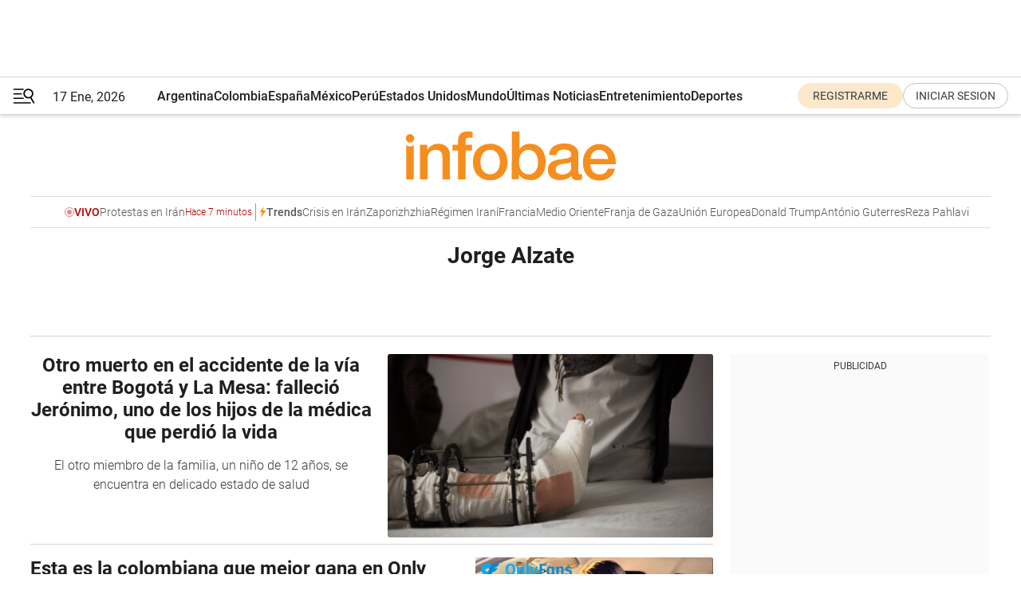

--- FILE ---
content_type: text/html; charset=utf-8
request_url: https://www.infobae.com/autor/jorge-alzate/
body_size: 30818
content:
<!DOCTYPE html><html lang="es" style="scroll-behavior:smooth"><head><meta charSet="UTF-8"/><meta name="MobileOptimized" content="width"/><meta name="HandheldFriendly" content="true"/><meta name="apple-mobile-web-app-capable" content="yes"/><meta name="apple-mobile-web-app-status-bar-style" content="blank-translucent"/><title>Jorge Alzate - Infobae</title><meta name="title" content="Jorge Alzate - Infobae"/><meta name="description" content="Jorge Alzate - Infobae"/><meta http-equiv="X-UA-Compatible" content="IE=edge,chrome=1"/><link rel="preload" as="font" type="font/woff2" crossorigin="" fetchpriority="high" href="https://www.infobae.com/assets/fonts/roboto-v30-latin-regular.woff2"/><link rel="preload" as="font" type="font/woff2" crossorigin="" fetchpriority="high" href="https://www.infobae.com/assets/fonts/roboto-v30-latin-300.woff2"/><link rel="preload" as="font" type="font/woff2" crossorigin="" fetchpriority="high" href="https://www.infobae.com/assets/fonts/roboto-v30-latin-500.woff2"/><link rel="preload" as="font" type="font/woff2" crossorigin="" fetchpriority="high" href="https://www.infobae.com/assets/fonts/roboto-v30-latin-700.woff2"/><link rel="preload" as="font" type="font/woff2" crossorigin="" fetchpriority="high" href="https://www.infobae.com/assets/fonts/roboto-v30-latin-italic.woff2"/><link rel="preload" as="font" type="font/woff2" crossorigin="" fetchpriority="high" href="https://www.infobae.com/assets/fonts/roboto-v30-latin-300italic.woff2"/><link rel="preload" as="font" type="font/woff2" crossorigin="" fetchpriority="high" href="https://www.infobae.com/assets/fonts/roboto-v30-latin-500italic.woff2"/><link rel="preload" as="font" type="font/woff2" crossorigin="" fetchpriority="high" href="https://www.infobae.com/assets/fonts/roboto-v30-latin-700italic.woff2"/><link rel="preload" href="/pf/resources/dist/infobae/css/main.css?d=3761" as="style"/><link rel="stylesheet" href="/pf/resources/dist/infobae/css/main.css?d=3761" media="screen, print"/><link rel="manifest" crossorigin="use-credentials" href="/pf/resources/manifest.json?d=3761"/><script type="application/javascript" id="polyfill-script">if(!Array.prototype.includes||!(window.Object && window.Object.assign)||!window.Promise||!window.Symbol||!window.fetch){document.write('<script type="application/javascript" src="/pf/dist/engine/polyfill.js?d=3761&mxId=00000000" defer=""><\/script>')}</script><script id="fusion-engine-react-script" type="application/javascript" src="/pf/dist/engine/react.js?d=3761&amp;mxId=00000000" defer=""></script><script id="fusion-engine-combinations-script" type="application/javascript" src="/pf/dist/components/combinations/default.js?d=3761&amp;mxId=00000000" defer=""></script><link rel="preconnect" href="https://sb.scorecardresearch.com/"/><link rel="preconnect" href="https://www.google-analytics.com/"/><link rel="preconnect" href="https://s.go-mpulse.net/"/><link rel="preconnect" href="https://fundingchoicesmessages.google.com/"/><link rel="preconnect" href="https://stats.g.doubleclick.net/"/><link rel="preconnect" href="https://www.googletagservices.com/"/><link id="fusion-template-styles" rel="stylesheet" type="text/css"/><link rel="preload" as="image" href="https://www.infobae.com/assets/images/logos/logo_infobae_naranja.svg"/><script src="/pf/resources/dist/infobae/js/main.js?d=3761" defer=""></script><script src="https://d1bl11pgu3tw3h.cloudfront.net/vendor/comscore/5.2.0/streamsense.min.js?org=infobae" defer=""></script><script src="https://sb.scorecardresearch.com/beacon.js" defer=""></script><script defer="">var _comscore = _comscore || []; _comscore.push({ c1: "2", c2: "8030908", options: { enableFirstPartyCookie: true, bypassUserConsentRequirementFor1PCookie: true } }); (function () { var s = document.createElement("script"), el = document.getElementsByTagName("script")[0]; s.async = true; s.src = "https://sb.scorecardresearch.com/cs/8030908/beacon.js"; el.parentNode.insertBefore(s, el); })();</script><script defer="">try{(function(i,s,o,g,r,a,m){i["GoogleAnalyticsObject"]=r;i[r]=i[r]||function(){(i[r].q=i[r].q||[]).push(arguments)},i[r].l=1*new Date;a=s.createElement(o),m=s.getElementsByTagName(o)[0];a.async=0;a.src=g;m.parentNode.insertBefore(a,m)})(window,document,"script","https://www.google-analytics.com/analytics.js","ga");ga("create","UA-759511-1","auto");ga("send","pageview");}catch(error){console.log("Error al inicializar gaScript:",error);}</script><script src="https://www.googletagmanager.com/gtag/js?id=G-Q2J791G3GV" async=""></script><script defer="">try{window.dataLayer = window.dataLayer || [];function gtag(){dataLayer.push(arguments);}gtag('js', new Date());gtag('config', 'G-Q2J791G3GV');}catch(error){console.log("Error al inicializar gaScript4:",error);}</script><script id="ebx" src="//applets.ebxcdn.com/ebx.js" async=""></script><script async="" src="https://functions.adnami.io/api/macro/adsm.macro.infobae.com.js"></script><script src="https://accounts.google.com/gsi/client" async="" defer=""></script><script>
  !function(e,o,n,i){if(!e){e=e||{},window.permutive=e,e.q=[];var t=function(){return([1e7]+-1e3+-4e3+-8e3+-1e11).replace(/[018]/g,function(e){return(e^(window.crypto||window.msCrypto).getRandomValues(new Uint8Array(1))[0]&15>>e/4).toString(16)})};e.config=i||{},e.config.apiKey=o,e.config.workspaceId=n,e.config.environment=e.config.environment||"production",(window.crypto||window.msCrypto)&&(e.config.viewId=t());for(var g=["addon","identify","track","trigger","query","segment","segments","ready","on","once","user","consent"],r=0;r<g.length;r++){var w=g[r];e[w]=function(o){return function(){var n=Array.prototype.slice.call(arguments,0);e.q.push({functionName:o,arguments:n})}}(w)}}}(window.permutive,"0cd2c32e-1a14-4e1f-96f0-a022c497b9cb","aa463839-b614-4c77-b5e9-6cdf10e1960c",{"consentRequired": true});
    window.googletag=window.googletag||{},window.googletag.cmd=window.googletag.cmd||[],window.googletag.cmd.push(function(){if(0===window.googletag.pubads().getTargeting("permutive").length){var e=window.localStorage.getItem("_pdfps");window.googletag.pubads().setTargeting("permutive",e?JSON.parse(e):[]);var o=window.localStorage.getItem("permutive-id");o&&(window.googletag.pubads().setTargeting("puid",o),window.googletag.pubads().setTargeting("ptime",Date.now().toString())),window.permutive.config.viewId&&window.googletag.pubads().setTargeting("prmtvvid",window.permutive.config.viewId),window.permutive.config.workspaceId&&window.googletag.pubads().setTargeting("prmtvwid",window.permutive.config.workspaceId)}});
    </script><script async="" src="https://a564e303-c351-48a1-b5d1-38585e343734.edge.permutive.app/aa463839-b614-4c77-b5e9-6cdf10e1960c-web.js"></script><script defer="">try{function classThemeChange(){const e=window.localStorage.getItem("theme"),a=document.querySelector("html");a.classList.contains("dark")||"dark"!==e||a.classList.add("dark"),a.classList.contains("dark")&&""===e&&a.classList.remove("dark")}window.addEventListener("themeChange",classThemeChange),classThemeChange();}catch(error){console.log("Error al inicializar themeJS:", error);}</script><script>try{(function(w,d,s,l,i){w[l]=w[l]||[];w[l].push({'gtm.start': new Date().getTime(),event:'gtm.js'});var f=d.getElementsByTagName(s)[0], j=d.createElement(s),dl=l!='dataLayer'?'&l='+l:'';j.async=true;j.src= 'https://www.googletagmanager.com/gtm.js?id='+i+dl;f.parentNode.insertBefore(j,f); })(window,document,'script','dataLayer','GTM-KTGQDC9');}catch(error){console.log("Error al inicializar gtmScript:",error);}</script><script>
  "undefined"!=typeof window&&(window.googlefc=window.googlefc||{},window.googlefc.callbackQueue=window.googlefc.callbackQueue||[],window.googlefc.callbackQueue.push({CONSENT_DATA_READY(){__tcfapi("addEventListener",2.2,(e,o)=>{if(o){console.log("Success getting consent data");let t=JSON.parse(localStorage.getItem("permutive-consent"));if(e?.gdprApplies){if(console.log("Country applies GDPR"),e?.eventStatus==="useractioncomplete"){console.log("First time modal");let n=e.purpose.consents["1"];n?(console.log("Consent accepted"),window.permutive.consent({opt_in:!0,token:"123"})):(console.log("Consent refused"),window.permutive.consent({opt_in:!1}))}else console.log("Consent already granted, skipping.")}else t?.opt_in?console.log("Consent already accepted for non-GDPR country, skipping."):(console.log("No previous consent found; automatically accepting consent."),window.permutive.consent({opt_in:!0,token:"123"}))}else console.error("Error getting consent data")})}}));
  </script><script defer="">try{!function(f,b,e,v,n,t,s) {if(f.fbq)return;n=f.fbq=function(){n.callMethod? n.callMethod.apply(n,arguments):n.queue.push(arguments)}; if(!f._fbq)f._fbq=n;n.push=n;n.loaded=!0;n.version='2.0'; n.queue=[];t=b.createElement(e);t.async=!0; t.src=v;s=b.getElementsByTagName(e)[0]; s.parentNode.insertBefore(t,s)}(window, document,'script', 'https://connect.facebook.net/en_US/fbevents.js'); fbq('init', '336383993555320'); fbq('track', 'PageView'); fbq('track', 'ViewContent');}catch(error){console.log("Error al inicializar facebookPixelRawCodeScript:",error);}</script><script src="https://cdn.onesignal.com/sdks/web/v16/OneSignalSDK.page.js" defer=""></script><script>const getCountry=(timeZone)=>{switch(timeZone){case 'America/Argentina/Buenos_Aires':case 'America/Argentina/Catamarca':case 'America/Argentina/ComodRivadavia':case 'America/Argentina/Cordoba':case 'America/Argentina/Jujuy':case 'America/Argentina/La_Rioja':case 'America/Argentina/Mendoza':case 'America/Argentina/Rio_Gallegos':case 'America/Argentina/Salta':case 'America/Argentina/San_Juan':case 'America/Argentina/San_Luis':case 'America/Argentina/Tucuman':case 'America/Argentina/Ushuaia':case 'America/Buenos_Aires':case 'America/Catamarca':case 'America/Cordoba':case 'America/Jujuy':case 'America/Mendoza':case 'America/Rosario':return'Argentina';case 'America/Bahia_Banderas':case 'America/Cancun':case 'America/Chihuahua':case 'America/Ciudad_Juarez':case 'America/Ensenada':case 'America/Hermosillo':case 'America/Matamoros':case 'America/Mazatlan':case 'America/Merida':case 'America/Mexico_City':case 'America/Monterrey':case 'America/Ojinaga':case 'America/Santa_Isabel':case 'America/Tijuana':case 'Mexico/BajaNorte':case 'Mexico/BajaSur':case 'Mexico/General':return'México';case 'Africa/Ceuta':case 'Atlantic/Canary':case 'Europe/Madrid':return'España';case 'America/Lima':return'Perú';case 'America/Bogota':return'Colombia';default:return'Otros'}};const country=getCountry(Intl.DateTimeFormat().resolvedOptions().timeZone);const getActionMessage=()=>{if(country==='Argentina'){return'Suscribite a nuestras notificaciones para recibir las últimas noticias de Argentina.'}
          if(country==='Otros'){return'Suscríbete a nuestras notificaciones para recibir las últimas noticias de todos los países.'}
          return'Suscríbete a nuestras notificaciones para recibir las últimas noticias de '+country+'.'};window.OneSignalDeferred=window.OneSignalDeferred||[];window.OneSignalDeferred.push(async(OneSignal)=>{await OneSignal.init({appId:'bef19c97-ed8d-479f-a038-e9d3da77d4c9',safari_web_id:'web.onesignal.auto.364542e4-0165-4e49-b6eb-0136f3f4eaa9',notifyButton:{enable:!1},allowLocalhostAsSecureOrigin:!0,serviceWorkerParam:{scope:'/'},serviceWorkerPath:'OneSignalSDKWorker.js',promptOptions:{slidedown:{prompts:[{type:'push',autoPrompt:!0,text:{actionMessage:getActionMessage(),acceptButton:'Suscribirse',cancelButton:'Después'},},],},},welcomeNotification:{title:'¡Bienvenido!',message:'Gracias por suscribirte a las notificaciones',url:'https://www.infobae.com/',},});OneSignal.User.addTag('region',country)})</script><link rel="dns-prefetch" href="https://sb.scorecardresearch.com/"/><link rel="dns-prefetch" href="https://www.google-analytics.com/"/><link rel="dns-prefetch" href="https://s.go-mpulse.net/"/><link rel="dns-prefetch" href="https://fundingchoicesmessages.google.com/"/><link rel="dns-prefetch" href="https://stats.g.doubleclick.net/"/><link rel="dns-prefetch" href="https://www.googletagservices.com/"/><meta name="viewport" content="width=device-width, initial-scale=1.0, user-scalable=yes, minimum-scale=0.5, maximum-scale=2.0"/><meta name="google-site-verification" content="DqMfuNB2bg-Ou_FEVXxZuzmDpPJ1ZVmOQVvwfJACGmM"/><link rel="canonical" href="https://www.infobae.com/autor/jorge-alzate/"/><meta property="keywords" content=""/><meta name="robots" content="index, follow"/><meta name="googlebot" content="index, follow"/><meta name="distribution" content="global"/><meta name="rating" content="general"/><meta name="language" content="es_ES"/><meta name="twitter:card" content="summary_large_image"/><meta name="twitter:creator" content="@infobae"/><meta name="twitter:description" content="Jorge Alzate - Infobae"/><meta name="twitter:image" content="https://www.infobae.com/assets/images/logos/fallback-promo-image-1200x630.png"/><meta name="twitter:site" content="@infobae"/><meta name="twitter:title" content="Jorge Alzate"/><meta property="twitter:domain" content="infobae.com"/><meta property="twitter:url" content="https://www.infobae.com/autor/jorge-alzate/"/><meta property="og:title" content="Jorge Alzate"/><meta property="og:description" content="Jorge Alzate - Infobae"/><meta property="og:url" content="https://www.infobae.com/autor/jorge-alzate/"/><meta property="og:type" content="website"/><meta property="og:site_name" content="infobae"/><meta property="og:locale" content="es_LA"/><meta property="og:image" itemProp="image" content="https://www.infobae.com/assets/images/logos/fallback-promo-image-1200x630.png"/><meta property="og:image:width" content="1200"/><meta property="og:image:height" content="630"/><meta property="fb:app_id" content="303536999846097"/><meta property="fb:pages" content="34839376970"/><meta property="fb:pages" content="436205896728888"/><meta property="fb:pages" content="142361755806396"/><meta name="isDFP" content="true"/><meta name="dfpPageType" content="home"/><meta name="dfp_path" content="infobae/autor/jorge-alzate"/><meta property="article:publisher" content="https://www.facebook.com/infobae"/><script type="application/ld+json">{"@context":"https://schema.org","@type":"NewsMediaOrganization","name":"Infobae","description":"El sitio de noticias en español más leído en el mundo. Con redacciones en Ciudad de México, Madrid, Bogotá, Lima y Buenos Aires; y corresponsales en las principales ciudades del mundo.","email":"contacto@infobae.com","url":"https://www.infobae.com","sameAs":["https://www.facebook.com/Infobae/","https://www.youtube.com/@Infobae","https://x.com/infobae","https://es.wikipedia.org/wiki/Infobae","https://whatsapp.com/channel/0029Va9TEIjLdQefbAqn7T1g"],"logo":{"@type":"ImageObject","url":"https://www.infobae.com/resizer/v2/NCYGYV4JW5CQHKEULJMKQU6MZU.png?auth=31eb621d6ad5fda030d6c893a4efe3120a76cc8178216c9c9a07fd3dd89a360f&width=255&height=60&quality=90","height":60,"width":255}}</script><link rel="shortcut icon" type="image/x-icon" href="/pf/resources/favicon/favicon-32x32.png?d=3761"/><link rel="icon" sizes="16x16" type="image/png" href="/pf/resources/favicon/favicon-16x16.png?d=3761"/><link rel="icon" type="image/png" sizes="32x32" href="/pf/resources/favicon/favicon-32x32.png?d=3761"/><link rel="apple-touch-icon" href="/pf/resources/favicon/apple-touch-icon.png?d=3761"/><link rel="apple-touch-icon-precomposed" href="/pf/resources/favicon/apple-touch-icon-precomposed.png?d=3761"/><link rel="apple-touch-icon-120x120" href="/pf/resources/favicon/apple-touch-icon-120x120.png?d=3761"/><link rel="apple-touch-icon-120x120-precomposed" href="/pf/resources/favicon/apple-touch-icon-120x120-precomposed.png?d=3761"/><link rel="apple-touch-icon-152x152" href="/pf/resources/favicon/apple-touch-icon-152x152.png?d=3761"/><link rel="apple-touch-icon-152x152-precomposed" href="/pf/resources/favicon/apple-touch-icon-152x152-precomposed.png?d=3761"/><link rel="shortcut icon" sizes="192x192" href="/pf/resources/favicon/android-chrome-192x192.png?d=3761"/><link rel="shortcut icon" sizes="512x512" href="/pf/resources/favicon/android-chrome-512x512.png?d=3761"/>
<script>(window.BOOMR_mq=window.BOOMR_mq||[]).push(["addVar",{"rua.upush":"false","rua.cpush":"true","rua.upre":"false","rua.cpre":"true","rua.uprl":"false","rua.cprl":"false","rua.cprf":"false","rua.trans":"SJ-a5471b48-5fdf-41da-bc35-8ea8084e7107","rua.cook":"false","rua.ims":"false","rua.ufprl":"false","rua.cfprl":"true","rua.isuxp":"false","rua.texp":"norulematch","rua.ceh":"false","rua.ueh":"false","rua.ieh.st":"0"}]);</script>
                              <script>!function(e){var n="https://s.go-mpulse.net/boomerang/";if("False"=="True")e.BOOMR_config=e.BOOMR_config||{},e.BOOMR_config.PageParams=e.BOOMR_config.PageParams||{},e.BOOMR_config.PageParams.pci=!0,n="https://s2.go-mpulse.net/boomerang/";if(window.BOOMR_API_key="C7HNE-7B57D-WM7L2-K2VFG-FX3EW",function(){function e(){if(!o){var e=document.createElement("script");e.id="boomr-scr-as",e.src=window.BOOMR.url,e.async=!0,i.parentNode.appendChild(e),o=!0}}function t(e){o=!0;var n,t,a,r,d=document,O=window;if(window.BOOMR.snippetMethod=e?"if":"i",t=function(e,n){var t=d.createElement("script");t.id=n||"boomr-if-as",t.src=window.BOOMR.url,BOOMR_lstart=(new Date).getTime(),e=e||d.body,e.appendChild(t)},!window.addEventListener&&window.attachEvent&&navigator.userAgent.match(/MSIE [67]\./))return window.BOOMR.snippetMethod="s",void t(i.parentNode,"boomr-async");a=document.createElement("IFRAME"),a.src="about:blank",a.title="",a.role="presentation",a.loading="eager",r=(a.frameElement||a).style,r.width=0,r.height=0,r.border=0,r.display="none",i.parentNode.appendChild(a);try{O=a.contentWindow,d=O.document.open()}catch(_){n=document.domain,a.src="javascript:var d=document.open();d.domain='"+n+"';void(0);",O=a.contentWindow,d=O.document.open()}if(n)d._boomrl=function(){this.domain=n,t()},d.write("<bo"+"dy onload='document._boomrl();'>");else if(O._boomrl=function(){t()},O.addEventListener)O.addEventListener("load",O._boomrl,!1);else if(O.attachEvent)O.attachEvent("onload",O._boomrl);d.close()}function a(e){window.BOOMR_onload=e&&e.timeStamp||(new Date).getTime()}if(!window.BOOMR||!window.BOOMR.version&&!window.BOOMR.snippetExecuted){window.BOOMR=window.BOOMR||{},window.BOOMR.snippetStart=(new Date).getTime(),window.BOOMR.snippetExecuted=!0,window.BOOMR.snippetVersion=12,window.BOOMR.url=n+"C7HNE-7B57D-WM7L2-K2VFG-FX3EW";var i=document.currentScript||document.getElementsByTagName("script")[0],o=!1,r=document.createElement("link");if(r.relList&&"function"==typeof r.relList.supports&&r.relList.supports("preload")&&"as"in r)window.BOOMR.snippetMethod="p",r.href=window.BOOMR.url,r.rel="preload",r.as="script",r.addEventListener("load",e),r.addEventListener("error",function(){t(!0)}),setTimeout(function(){if(!o)t(!0)},3e3),BOOMR_lstart=(new Date).getTime(),i.parentNode.appendChild(r);else t(!1);if(window.addEventListener)window.addEventListener("load",a,!1);else if(window.attachEvent)window.attachEvent("onload",a)}}(),"".length>0)if(e&&"performance"in e&&e.performance&&"function"==typeof e.performance.setResourceTimingBufferSize)e.performance.setResourceTimingBufferSize();!function(){if(BOOMR=e.BOOMR||{},BOOMR.plugins=BOOMR.plugins||{},!BOOMR.plugins.AK){var n="true"=="true"?1:0,t="",a="aogmhkixij7tq2llgqiq-f-217950b7d-clientnsv4-s.akamaihd.net",i="false"=="true"?2:1,o={"ak.v":"39","ak.cp":"619111","ak.ai":parseInt("650669",10),"ak.ol":"0","ak.cr":8,"ak.ipv":4,"ak.proto":"h2","ak.rid":"8209067","ak.r":41994,"ak.a2":n,"ak.m":"dscr","ak.n":"ff","ak.bpcip":"3.140.195.0","ak.cport":41028,"ak.gh":"23.66.124.62","ak.quicv":"","ak.tlsv":"tls1.3","ak.0rtt":"","ak.0rtt.ed":"","ak.csrc":"-","ak.acc":"","ak.t":"1768633361","ak.ak":"hOBiQwZUYzCg5VSAfCLimQ==boRJG234x1Fys5FQVwyPlDdVYu0/QNIewd9XhnppsHtUI/H1E5w+kDeijuIdyViaFuVWCZfJ6d0u6beDZBY0jXO6JcCyvsbgmDSEU/P46yvkFYoQe7KuNehdfH5+cHlUHLEoQrw5SyR7tHP1/l7ZVSxIX5hJQR7zLUGvxeh4Nn8qC5GTIvr4mCgCxQ+OTC0Vo/ryre3W9Ps1DwZiK/gsv3mmqON8bLatcJUcPsKtwNRXc8z6D2iDrTelJdjfX6R9KxbXViZN6YvBUPRdB8BZSO1RXRjFIEraqUOseZ3YxarGnetcxkphO9v0W+xOmdY7SXg2TgzwXR9q1AzB78CwXnVwmQJwBS7/nlKP3/n/reS79xlD4lZGcSzwYk5QXaebFczwBdZAh3idNQptkGeu3M+KE2EnoPVt66WBvNV43mg=","ak.pv":"135","ak.dpoabenc":"","ak.tf":i};if(""!==t)o["ak.ruds"]=t;var r={i:!1,av:function(n){var t="http.initiator";if(n&&(!n[t]||"spa_hard"===n[t]))o["ak.feo"]=void 0!==e.aFeoApplied?1:0,BOOMR.addVar(o)},rv:function(){var e=["ak.bpcip","ak.cport","ak.cr","ak.csrc","ak.gh","ak.ipv","ak.m","ak.n","ak.ol","ak.proto","ak.quicv","ak.tlsv","ak.0rtt","ak.0rtt.ed","ak.r","ak.acc","ak.t","ak.tf"];BOOMR.removeVar(e)}};BOOMR.plugins.AK={akVars:o,akDNSPreFetchDomain:a,init:function(){if(!r.i){var e=BOOMR.subscribe;e("before_beacon",r.av,null,null),e("onbeacon",r.rv,null,null),r.i=!0}return this},is_complete:function(){return!0}}}}()}(window);</script></head><body class="nd-body"><noscript><img src="https://sb.scorecardresearch.com/p?c1=2&amp;c2=8030908&amp;cv=4.4.0&amp;cj=1"/></noscript><noscript><iframe src="https://www.googletagmanager.com/ns.html?id=GTM-KTGQDC9" height="0" width="0" style="display:none;visibility:hidden"></iframe></noscript><noscript><img height="1" width="1" style="display:none" src="https://www.facebook.com/tr?id=336383993555320&ev=PageView&noscript=1"/></noscript><div id="fusion-app" class="fusion-app | infobae grid"><div class="article-right-rail-centered "><div class="article-right-rail-centered-layout "><nav><div class="interstitial_800x600 ad-wrapper"><div id="infobae_autor_jorge-alzate_home_interstitial_800x600" class="ad-interstitial-bg hide"></div><div class="dfpAd ad-interstitial"><button id="infobae_autor_jorge-alzate_home_interstitial_800x600_close" aria-label="infobae_autor_jorge-alzate_home_interstitial_800x600" class="close_ad hide"><i class="close"></i></button><div id="infobae/autor/jorge-alzate/home/interstitial_800x600" class="infobae/autor/jorge-alzate/home/interstitial_800x600 arcad"></div></div></div><div style="position:relative"><div class="masthead-navbar " id="mastheadnavbar"><div class="site-header" id="siteheader"><div class="sticky-navbar-ad-container"><div class="top_banner_970x80 ad-wrapper"><div class="dfpAd ad-top-banner"><div id="infobae/autor/jorge-alzate/home/top_banner_970x80" class="infobae/autor/jorge-alzate/home/top_banner_970x80 arcad"></div></div></div></div><div class="sectionnav-container"><span aria-label="Menu" class="hamburger hamburger-wrapper close" role="button" tabindex="-1"><svg viewBox="0 0 28 20" id="hamburger-icon" xmlns="http://www.w3.org/2000/svg" class="hamburger-icon" data-name="hamburger-icon" fill=""><path d="M27.8061 18.2936L23.9009 11.7199C26.6545 9.62581 27.2345 5.75713 25.1799 2.96266C23.0598 0.111715 18.9446 -0.552677 15.9985 1.50445C14.5751 2.49996 13.6279 3.97419 13.3517 5.66252C13.0628 7.34757 13.4737 9.04405 14.498 10.4274C16.2587 12.8169 19.499 13.7133 22.2858 12.6261L26.1944 19.1875C26.3514 19.4517 26.5513 19.6089 26.7784 19.668C26.9927 19.7238 27.2342 19.6816 27.4707 19.5593C28.2062 19.1465 28.0218 18.6387 27.8221 18.2846L27.8061 18.2936ZM24.3917 7.88058C24.0673 9.0572 23.2806 10.0477 22.1932 10.6578C21.1218 11.259 19.8172 11.4316 18.6191 11.1196C16.1094 10.466 14.6138 7.94849 15.2862 5.50947C15.9587 3.07045 18.5492 1.61694 21.0589 2.27047C23.5686 2.92401 25.0642 5.44156 24.3917 7.88058Z" fill=""></path><path d="M0 1.129C0 0.675362 0.371315 0.307617 0.829355 0.307617H12.9866C13.4446 0.307617 13.8159 0.675362 13.8159 1.129C13.8159 1.58264 13.4446 1.95038 12.9866 1.95038H0.829355C0.371315 1.95038 0 1.58264 0 1.129ZM0 7.04295C0 6.58931 0.371315 6.22157 0.829355 6.22157H10.5951C11.0531 6.22157 11.4245 6.58931 11.4245 7.04295C11.4245 7.49659 11.0531 7.86433 10.5951 7.86433H0.829355C0.371315 7.86433 0 7.49659 0 7.04295ZM0 12.9569C0 12.5033 0.371315 12.1355 0.829355 12.1355H12.9866C13.4446 12.1355 13.8159 12.5033 13.8159 12.9569C13.8159 13.4105 13.4446 13.7783 12.9866 13.7783H0.829355C0.371315 13.7783 0 13.4105 0 12.9569ZM0 18.8709C0 18.4172 0.371315 18.0495 0.829355 18.0495H22.4792C22.9372 18.0495 23.3086 18.4172 23.3086 18.8709C23.3086 19.3245 22.9372 19.6922 22.4792 19.6922H0.829355C0.371315 19.6922 0 19.3245 0 18.8709Z" fill=""></path></svg></span><a aria-label="infobae" class="site-logo" href="https://www.infobae.com/"><span class="site-logo"><img alt="Infobae" class="logo-image" height="25px" src="https://www.infobae.com/assets/images/logos/logo_infobae_naranja.svg" width="105px" fetchpriority="high" loading="eager"/></span></a><p class="date-info">17 Ene, 2026</p><div class="login-register-container"></div></div></div><nav class="content side-menu" id="side-menu" style="top:undefinedpx;height:calc(100vh - undefinedpx)"><div class="side-menu-sticky-items"><div class="queryly_searchicon_img"><label for="queryly_toggle" id="queryly-label"><button>Buscar en todo el sitio<svg id="search-icon" data-name="search-icon" xmlns="http://www.w3.org/2000/svg" viewBox="0 0 30 30"><path d="M20.35,17.59a10.43,10.43,0,1,0-3.21,3l7.7,7.65a2.19,2.19,0,1,0, 3.17-3l-.08-.07Zm-8.53.72a6.74,6.74,0,1,1,6.74-6.75,6.74,6.74,0,0,1-6.74,6.75Zm0,0"></path></svg></button></label></div></div><div class="dropdown"><div id="dropdown-item-ctn0" class="dropdown-item-ctn"><a class="item non-bold" href="https://www.infobae.com/?noredirect" rel="noopener noreferrer">Argentina</a></div><div id="dropdown-body0" class="dropdown-body"></div></div><div class="dropdown"><div id="dropdown-item-ctn2" class="dropdown-item-ctn"><a class="item non-bold" href="https://www.infobae.com/colombia/" rel="noopener noreferrer">Colombia</a></div><div id="dropdown-body2" class="dropdown-body"></div></div><div class="dropdown"><div id="dropdown-item-ctn4" class="dropdown-item-ctn"><a class="item non-bold" href="https://www.infobae.com/espana/" rel="noopener noreferrer">España</a></div><div id="dropdown-body4" class="dropdown-body"></div></div><div class="dropdown"><div id="dropdown-item-ctn6" class="dropdown-item-ctn"><a class="item non-bold" href="https://www.infobae.com/mexico/" rel="noopener noreferrer">México</a></div><div id="dropdown-body6" class="dropdown-body"></div></div><div class="dropdown"><div id="dropdown-item-ctn8" class="dropdown-item-ctn"><a class="item non-bold" href="https://www.infobae.com/peru/" rel="noopener noreferrer">Perú</a></div><div id="dropdown-body8" class="dropdown-body"></div></div><div class="dropdown"><div id="dropdown-item-ctn10" class="dropdown-item-ctn"><a class="item non-bold" href="https://www.infobae.com/estados-unidos/" rel="noopener noreferrer">Estados Unidos</a></div><div id="dropdown-body10" class="dropdown-body"></div></div><div class="dropdown"><div id="dropdown-item-ctn12" class="dropdown-item-ctn"><a class="item" href="https://www.infobae.com/america/" rel="noopener noreferrer">Mundo</a><div aria-label="Menu Item" class="icon-dropdown" role="button" tabindex="-1"><svg id="down-icon0" width="12" height="12" viewBox="0 0 12 8" fill="none" xmlns="http://www.w3.org/2000/svg" class="icon-drop "><path d="M-9.87742e-07 1.167C-9.69427e-07 0.748023 0.335182 0.41284 0.754162 0.41284C0.969636 0.41284 1.17314 0.496636 1.31679 0.652256L5.98541 5.72789L10.654 0.652257C10.9294 0.341015 11.4082 0.293132 11.7314 0.568461C12.0546 0.84379 12.0905 1.32262 11.8152 1.64584C11.8032 1.65781 11.7913 1.68175 11.7793 1.69372L6.54804 7.36789C6.26074 7.67913 5.78191 7.6911 5.47067 7.41577C5.4587 7.4038 5.44673 7.39183 5.42278 7.36789L0.203504 1.68175C0.071824 1.5381 -9.96114e-07 1.35853 -9.87742e-07 1.167Z" fill="#9B9B9B"></path></svg></div></div><div id="dropdown-body12" class="dropdown-body"><a class="dropdown-item" href="https://www.infobae.com/venezuela/"><span class="dropdown-submenu">Venezuela</span></a><a class="dropdown-item" href="https://www.infobae.com/economist/"><span class="dropdown-submenu">The economist</span></a><a class="dropdown-item" href="https://www.infobae.com/wapo/"><span class="dropdown-submenu">The Washington Post</span></a><a class="dropdown-item" href="https://www.infobae.com/america/realeza/"><span class="dropdown-submenu">Realeza</span></a><a class="dropdown-item" href="https://www.infobae.com/america/opinion/"><span class="dropdown-submenu">Opinión</span></a></div></div><div class="dropdown"><div id="dropdown-item-ctn14" class="dropdown-item-ctn"><a class="item non-bold" href="https://www.infobae.com/ultimas-noticias-america/" rel="noopener noreferrer">Últimas Noticias</a></div><div id="dropdown-body14" class="dropdown-body"></div></div><div class="dropdown"><div id="dropdown-item-ctn16" class="dropdown-item-ctn"><a class="item non-bold" href="https://www.infobae.com/entretenimiento/" rel="noopener noreferrer">Entretenimiento</a></div><div id="dropdown-body16" class="dropdown-body"></div></div><div class="dropdown"><div id="dropdown-item-ctn18" class="dropdown-item-ctn"><a class="item non-bold" href="https://www.infobae.com/deportes/" rel="noopener noreferrer">Deportes</a></div><div id="dropdown-body18" class="dropdown-body"></div></div><div class="dropdown"><div id="dropdown-item-ctn20" class="dropdown-item-ctn"><a class="item" href="https://www.infobae.com/tendencias/" rel="noopener noreferrer">Tendencias</a><div aria-label="Menu Item" class="icon-dropdown" role="button" tabindex="-1"><svg id="down-icon0" width="12" height="12" viewBox="0 0 12 8" fill="none" xmlns="http://www.w3.org/2000/svg" class="icon-drop "><path d="M-9.87742e-07 1.167C-9.69427e-07 0.748023 0.335182 0.41284 0.754162 0.41284C0.969636 0.41284 1.17314 0.496636 1.31679 0.652256L5.98541 5.72789L10.654 0.652257C10.9294 0.341015 11.4082 0.293132 11.7314 0.568461C12.0546 0.84379 12.0905 1.32262 11.8152 1.64584C11.8032 1.65781 11.7913 1.68175 11.7793 1.69372L6.54804 7.36789C6.26074 7.67913 5.78191 7.6911 5.47067 7.41577C5.4587 7.4038 5.44673 7.39183 5.42278 7.36789L0.203504 1.68175C0.071824 1.5381 -9.96114e-07 1.35853 -9.87742e-07 1.167Z" fill="#9B9B9B"></path></svg></div></div><div id="dropdown-body20" class="dropdown-body"><a class="dropdown-item" href="https://www.infobae.com/tendencias/estar-mejor/"><span class="dropdown-submenu">Estar Mejor</span></a></div></div><div class="dropdown"><div id="dropdown-item-ctn22" class="dropdown-item-ctn"><a class="item non-bold" href="https://www.infobae.com/tecno/" rel="noopener noreferrer">Tecno</a></div><div id="dropdown-body22" class="dropdown-body"></div></div><div class="dropdown"><div id="dropdown-item-ctn24" class="dropdown-item-ctn"><a class="item non-bold" href="https://www.infobae.com/cultura/" rel="noopener noreferrer">Cultura</a></div><div id="dropdown-body24" class="dropdown-body"></div></div><div class="dropdown"><div id="dropdown-item-ctn26" class="dropdown-item-ctn"><a class="item non-bold" href="https://www.infobae.com/malditos-nerds/" rel="noopener noreferrer">Malditos Nerds</a></div><div id="dropdown-body26" class="dropdown-body"></div></div><div class="dropdown"><div id="dropdown-item-ctn28" class="dropdown-item-ctn"><a class="item non-bold" href="https://www.infobae.com/virales/" rel="noopener noreferrer">Virales</a></div><div id="dropdown-body28" class="dropdown-body"></div></div><div class="dropdown"><div id="dropdown-item-ctn30" class="dropdown-item-ctn"><a class="item non-bold" href="https://www.infobae.com/salud/" rel="noopener noreferrer">Salud</a></div><div id="dropdown-body30" class="dropdown-body"></div></div><div class="dropdown"><div id="dropdown-item-ctn32" class="dropdown-item-ctn"><a class="item non-bold" href="https://www.infobae.com/podcasts/" rel="noopener noreferrer">Podcasts</a></div><div id="dropdown-body32" class="dropdown-body"></div></div><div class="dark-mode-btn "><div class="dark-mode-btn__container "><div class="dark-mode-btn__toggler "><div class="dark-mode-btn__circle "></div><svg class="light-icon" width="12" height="12" viewBox="0 0 12 12" fill="none" xmlns="http://www.w3.org/2000/svg"><path d="M12 6.10608C11.8953 6.34856 11.7107 6.445 11.4462 6.43122C11.2092 6.41745 10.9722 6.43122 10.738 6.42847C10.4762 6.42847 10.2861 6.24385 10.2861 6.00137C10.2861 5.75614 10.4762 5.57703 10.738 5.57428C10.975 5.57428 11.2119 5.5853 11.4462 5.57152C11.7107 5.55499 11.8925 5.65418 12 5.89666V6.11159V6.10608Z" fill="#1F1F1F"></path><path d="M5.89114 12C5.64866 11.8953 5.55222 11.7107 5.566 11.4462C5.57978 11.2092 5.566 10.9722 5.56876 10.738C5.56876 10.4762 5.75337 10.2861 5.99585 10.2861C6.23833 10.2861 6.42295 10.4762 6.42295 10.738C6.42295 10.975 6.41192 11.2119 6.4257 11.4462C6.44223 11.7107 6.34304 11.8925 6.10056 12H5.88563H5.89114Z" fill="#1F1F1F"></path><path d="M5.99859 2.57084C7.89158 2.57084 9.43188 4.11389 9.42636 6.00414C9.42361 7.88887 7.88331 9.42642 5.99859 9.42642C4.10835 9.42642 2.5653 7.88336 2.57081 5.99036C2.57357 4.10563 4.11386 2.56808 5.99859 2.56808V2.57084ZM6.00685 3.42778C4.5878 3.42503 3.43051 4.57681 3.42775 5.99036C3.425 7.40942 4.57678 8.56672 5.99032 8.56947C7.40938 8.57223 8.56666 7.42045 8.56942 6.00414C8.57218 4.58508 7.4204 3.42778 6.0041 3.42503L6.00685 3.42778Z" fill="#1F1F1F"></path><path d="M6.42851 0.856948C6.42851 0.994721 6.42851 1.13249 6.42851 1.27302C6.423 1.52377 6.24114 1.7139 6.00417 1.7139C5.7672 1.7139 5.57708 1.52652 5.57432 1.27853C5.57157 0.997476 5.57157 0.716419 5.57432 0.435362C5.57432 0.184616 5.76445 0 6.00417 0C6.23563 0 6.423 0.187371 6.42851 0.429852C6.43127 0.573135 6.42851 0.716419 6.42851 0.856948Z" fill="#1F1F1F"></path><path d="M0.851433 6.4285C0.713661 6.4285 0.575889 6.4285 0.435361 6.4285C0.18737 6.42299 0 6.23562 0 5.9959C0 5.75617 0.18737 5.57431 0.440872 5.57155C0.716416 5.5688 0.994717 5.57155 1.27026 5.57155C1.52101 5.57155 1.71113 5.75893 1.71389 5.9959C1.71389 6.23838 1.52652 6.42575 1.26475 6.4285C1.12698 6.4285 0.989206 6.4285 0.848678 6.4285H0.851433Z" fill="#1F1F1F"></path><path d="M1.6312 2.11615C1.63671 1.88745 1.71662 1.75519 1.87368 1.67804C2.03074 1.60088 2.19607 1.60915 2.32558 1.72763C2.52672 1.90949 2.71961 2.10238 2.90422 2.30352C3.05301 2.4661 3.03097 2.7196 2.87667 2.87391C2.7196 3.02821 2.46886 3.05025 2.30629 2.90146C2.1079 2.72235 1.92053 2.52947 1.73867 2.33384C1.67805 2.26495 1.65325 2.163 1.63396 2.11891L1.6312 2.11615Z" fill="#1F1F1F"></path><path d="M9.8865 1.63127C10.1152 1.63953 10.2475 1.71944 10.3246 1.8765C10.4018 2.03632 10.388 2.19889 10.2695 2.32564C10.0877 2.52679 9.89477 2.71967 9.69362 2.90153C9.52829 3.05033 9.27755 3.02553 9.12324 2.86847C8.96894 2.71141 8.9524 2.46066 9.1012 2.29809C9.28306 2.10245 9.47319 1.91232 9.66882 1.73322C9.73495 1.6726 9.83966 1.65055 9.8865 1.63127Z" fill="#1F1F1F"></path><path d="M1.63124 9.87282C1.65604 9.82597 1.69186 9.71576 1.7635 9.6386C1.92332 9.4595 2.09691 9.29141 2.27326 9.12609C2.44961 8.95525 2.70587 8.96076 2.87395 9.12609C3.04203 9.29141 3.04754 9.55043 2.8767 9.72678C2.70862 9.90313 2.53503 10.0767 2.35592 10.2476C2.22091 10.3771 2.05558 10.4074 1.88474 10.3302C1.71942 10.2558 1.63675 10.1208 1.62849 9.87557L1.63124 9.87282Z" fill="#1F1F1F"></path><path d="M10.3716 9.89209C10.3605 10.1208 10.2779 10.2531 10.1208 10.3275C9.96099 10.4019 9.80117 10.3881 9.67167 10.2696C9.47603 10.0877 9.28591 9.90036 9.10405 9.70197C8.94974 9.53389 8.97178 9.27763 9.13436 9.12057C9.29142 8.96902 9.54216 8.95248 9.70473 9.10403C9.89762 9.28314 10.085 9.46775 10.2613 9.66339C10.3247 9.73503 10.3495 9.8425 10.3716 9.89209Z" fill="#1F1F1F"></path></svg><svg class="dark-icon" width="12" height="12" viewBox="0 0 12 12" fill="none" xmlns="http://www.w3.org/2000/svg"><path d="M0 5.6173C0.0203122 5.43051 0.0372386 5.24373 0.0643215 5.06034C0.314839 3.37929 1.12056 2.02766 2.4747 1.00545C3.0773 0.550379 3.74422 0.227753 4.46869 0.0205937C4.65488 -0.0337432 4.83769 0.0205937 4.93925 0.17002C5.0442 0.319447 5.04081 0.492646 4.90878 0.659052C4.52624 1.14129 4.25202 1.67447 4.09968 2.27218C3.82885 3.33175 3.90671 4.36075 4.36374 5.3558C4.84785 6.40178 5.62648 7.15571 6.67594 7.61078C7.44104 7.94359 8.24337 8.04887 9.07278 7.93341C9.89881 7.81794 10.6267 7.48852 11.28 6.97232C11.3647 6.9044 11.473 6.83988 11.578 6.8229C11.8589 6.77875 12.0519 7.00628 11.9876 7.28136C11.754 8.25264 11.3241 9.12542 10.6673 9.88274C9.8785 10.7929 8.90352 11.4279 7.74572 11.7506C5.92101 12.26 4.20463 11.9917 2.64059 10.9219C1.29998 10.005 0.470565 8.72808 0.128643 7.13533C0.0744772 6.88742 0.0575511 6.63272 0.0236975 6.38141C0.0169267 6.34066 0.0101555 6.2999 0.0033848 6.25575C0.0033848 6.0452 0.0033848 5.83125 0.0033848 5.62069L0 5.6173ZM3.63589 1.2228C1.77732 2.17709 0.51119 4.33359 0.897122 6.72441C1.28644 9.1424 3.23303 10.9491 5.68742 11.1563C8.04025 11.3566 9.99699 9.95746 10.8399 8.24584C8.6293 9.16617 6.55069 8.9692 4.80045 7.26778C3.04683 5.55956 2.78277 3.48118 3.63927 1.2228H3.63589Z" fill="white"></path>;</svg></div></div></div></nav><nav class="right-panel " id="right-panel" style="height:calc(100vh - undefinedpx)"><div class="right-panel__header"><div class="right-panel__user-data"><div class="right-panel__content-avatar"><div class="user-default-avatar-ctn"><svg class="user-default-avatar" viewBox="0 0 32 32" fill="none" xmlns="http://www.w3.org/2000/svg"><path d="M24.544 27.9848C24.544 26.7713 24.5689 25.6161 24.544 24.4608C24.411 21.9425 22.3996 19.9311 19.8813 19.8064C17.3381 19.7649 14.7948 19.7649 12.2515 19.8064C9.63345 19.8563 7.51406 21.9674 7.44757 24.5855C7.42264 25.5745 7.43926 26.5636 7.43095 27.5443V28.0263C3.00101 24.8764 0.665526 19.5405 1.34706 14.1464C2.36935 6.05951 9.75812 0.32469 17.845 1.34698C23.8292 2.10331 28.7578 6.4252 30.2788 12.2681C31.8496 18.194 29.564 24.4691 24.544 27.9848M15.9833 6.50001C13.1575 6.50832 10.8801 8.80225 10.8885 11.6281C10.8968 14.4539 13.1907 16.7313 16.0165 16.7229C18.8424 16.7146 21.1197 14.4207 21.1114 11.5949C21.1114 11.5949 21.1114 11.5865 21.1114 11.5782C21.0948 8.76069 18.8008 6.4917 15.9833 6.50001" fill="#D5D5D5"></path><circle cx="16" cy="16" r="15.75" stroke="#777777" stroke-width="0.5"></circle></svg></div></div><div class="right-panel__content-info"><span>Bienvenido</span><span>Por favor, ingresa a tu cuenta.</span></div></div><div class="right-panel__auth-buttons"><button aria-label="Registrarme" class="right-panel__auth-buttons-register">REGISTRARME</button><button aria-label="Iniciar sesión" class="right-panel__auth-buttons-login">INICIAR SESIÓN</button></div></div></nav></div></div><div class="width_full" style="height:falsepx"></div></nav><div class="article-right-rail-centered-content"><aside class="article-right-rail-centered-left-span span-rail" data-element="span-rail"><div class="span-section"><div class="ad-wrapper ad-desktop"><div class="dfpAd "><div id="infobae/autor/jorge-alzate/home" class="infobae/autor/jorge-alzate/home arcad"></div></div></div></div></aside><div class="article-right-rail-centered-layout-body "><div class="top page-container"><div class="masthead-header"><div class="mhh-new"><div id="fusion-static-enter:static-masthead-header" style="display:none" data-fusion-component="static-masthead-header" data-persistent-entry="true"></div><a aria-label="Logo link" class="mhh-site-logo" href="https://www.infobae.com/" rel="noreferrer noopener"><img alt="Infobae" height="65" loading="eager" src="https://www.infobae.com/assets/images/logos/logo_infobae_naranja.svg" width="280" fetchpriority="high"/></a><div id="fusion-static-exit:static-masthead-header" style="display:none" data-fusion-component="static-masthead-header" data-persistent-exit="true"></div><div class="header_izq_180x70 ad-wrapper ad-desktop"><div class="dfpAd ad-header-masthead-left"><div id="infobae/autor/jorge-alzate/home/header_izq_180x70" class="infobae/autor/jorge-alzate/home/header_izq_180x70 arcad"></div></div></div><div class="header_der_180x70 ad-wrapper ad-desktop"><div class="dfpAd ad-header-masthead-right"><div id="infobae/autor/jorge-alzate/home/header_der_180x70" class="infobae/autor/jorge-alzate/home/header_der_180x70 arcad"></div></div></div></div><div class="ctn-quicklinks"></div></div><div id="fusion-static-enter:f0fJ1UEJZq9k11u" style="display:none" data-fusion-component="f0fJ1UEJZq9k11u"></div><div class="author-title__container"><div class="display_flex align_items_center flex_column author-title__data"><div class="display_flex align_items_center flex_column author-title__data-text"><h1>Jorge Alzate</h1><div class="display_flex justify_center author-title__data-icons"></div></div></div></div><div id="fusion-static-exit:f0fJ1UEJZq9k11u" style="display:none" data-fusion-component="f0fJ1UEJZq9k11u"></div></div><section class="article-section page-container"><header class="article-header-wrapper"></header><article class="article"><div class="feed-list-wrapper"><a class="feed-list-card feed-list-card-first" href="/colombia/2023/07/06/otro-muerto-en-el-accidente-de-la-via-entre-bogota-y-la-mesa-fallecio-jeronimo-uno-de-los-hijos-de-la-medica-que-perdio-la-vida/"><div class="col1"><h2 class="feed-list-card-headline-lean feed-list-card-headline-lean-first headline">Otro muerto en el accidente de la vía entre Bogotá y La Mesa: falleció Jerónimo, uno de los hijos de la médica que perdió la vida</h2><h3 class="deck deck-first">El otro miembro de la familia, un niño de 12 años, se encuentra en delicado estado de salud</h3></div><div class="col2"><div class="global-picture"><picture><source srcSet="https://www.infobae.com/resizer/v2/WFNC2FVHQ5EBFH22DQJ7SDDEPQ.jpg?auth=d5b524c36050678bf663bcc50ae67ad0db0f458f7832525708f230b2c8f17910&amp;smart=true&amp;width=400&amp;height=225&amp;quality=85" media="(min-width: 1200px)"/><source srcSet="https://www.infobae.com/resizer/v2/WFNC2FVHQ5EBFH22DQJ7SDDEPQ.jpg?auth=d5b524c36050678bf663bcc50ae67ad0db0f458f7832525708f230b2c8f17910&amp;smart=true&amp;width=420&amp;height=236&amp;quality=85" media="(min-width: 350px)"/><source srcSet="https://www.infobae.com/resizer/v2/WFNC2FVHQ5EBFH22DQJ7SDDEPQ.jpg?auth=d5b524c36050678bf663bcc50ae67ad0db0f458f7832525708f230b2c8f17910&amp;smart=true&amp;width=350&amp;height=197&amp;quality=85" media="(min-width: 80px)"/><img alt="Otro muerto en el accidente" class="global-image feed-list-image feed-list-image-first" decoding="async" fetchpriority="high" height="9" loading="eager" src="https://www.infobae.com/resizer/v2/WFNC2FVHQ5EBFH22DQJ7SDDEPQ.jpg?auth=d5b524c36050678bf663bcc50ae67ad0db0f458f7832525708f230b2c8f17910&amp;smart=true&amp;width=350&amp;height=197&amp;quality=85" width="16"/></picture></div></div></a><a class="feed-list-card" href="/colombia/2023/07/06/esta-es-la-colombiana-que-mejor-gana-en-only-fans-factura-mas-de-150-millones-al-mes/"><div class="col1"><h2 class="feed-list-card-headline-lean headline">Esta es la colombiana que mejor gana en Only Fans: factura más de $150 millones al mes</h2><h3 class="deck">Con tan solo 19 años, su aspecto físico la ha convertido en millonaria</h3></div><div class="col2"><div class="global-picture"><picture><source srcSet="https://www.infobae.com/resizer/v2/PJ4CNNA7GZBCTOAKG2TGRTJ2IY.png?auth=a8810c2aba7eb5fbef57ffa33d97fc02d99fa683c98a86d7032df807c3f13815&amp;smart=true&amp;width=400&amp;height=225&amp;quality=85" media="(min-width: 1200px)"/><source srcSet="https://www.infobae.com/resizer/v2/PJ4CNNA7GZBCTOAKG2TGRTJ2IY.png?auth=a8810c2aba7eb5fbef57ffa33d97fc02d99fa683c98a86d7032df807c3f13815&amp;smart=true&amp;width=420&amp;height=236&amp;quality=85" media="(min-width: 350px)"/><source srcSet="https://www.infobae.com/resizer/v2/PJ4CNNA7GZBCTOAKG2TGRTJ2IY.png?auth=a8810c2aba7eb5fbef57ffa33d97fc02d99fa683c98a86d7032df807c3f13815&amp;smart=true&amp;width=350&amp;height=197&amp;quality=85" media="(min-width: 80px)"/><img alt="Esta es la colombiana que" class="global-image feed-list-image" decoding="async" fetchpriority="low" height="9" loading="lazy" src="https://www.infobae.com/resizer/v2/PJ4CNNA7GZBCTOAKG2TGRTJ2IY.png?auth=a8810c2aba7eb5fbef57ffa33d97fc02d99fa683c98a86d7032df807c3f13815&amp;smart=true&amp;width=350&amp;height=197&amp;quality=85" width="16"/></picture></div></div></a><a class="feed-list-card" href="/colombia/2023/07/06/como-saber-cuanto-tardara-un-bus-del-sitp-en-pasar-por-su-paradero/"><div class="col1"><h2 class="feed-list-card-headline-lean headline">Así puede saber cuánto tardará un bus del Sitp en pasar por su paradero</h2><h3 class="deck">No espere de más, existe una forma de seguir el recorrido de su ruta en tiempo real</h3></div><div class="col2"><div class="global-picture"><picture><source srcSet="https://www.infobae.com/resizer/v2/5RJ375UTA5DC5EXHEZJQKY4CNM.jpg?auth=d0c097a2aab682a5c41f4a785dd80d016a06a32ebe9390477f13a643ce8588f1&amp;smart=true&amp;width=400&amp;height=225&amp;quality=85" media="(min-width: 1200px)"/><source srcSet="https://www.infobae.com/resizer/v2/5RJ375UTA5DC5EXHEZJQKY4CNM.jpg?auth=d0c097a2aab682a5c41f4a785dd80d016a06a32ebe9390477f13a643ce8588f1&amp;smart=true&amp;width=420&amp;height=236&amp;quality=85" media="(min-width: 350px)"/><source srcSet="https://www.infobae.com/resizer/v2/5RJ375UTA5DC5EXHEZJQKY4CNM.jpg?auth=d0c097a2aab682a5c41f4a785dd80d016a06a32ebe9390477f13a643ce8588f1&amp;smart=true&amp;width=350&amp;height=197&amp;quality=85" media="(min-width: 80px)"/><img alt="Así puede saber cuánto tardará" class="global-image feed-list-image" decoding="async" fetchpriority="low" height="9" loading="lazy" src="https://www.infobae.com/resizer/v2/5RJ375UTA5DC5EXHEZJQKY4CNM.jpg?auth=d0c097a2aab682a5c41f4a785dd80d016a06a32ebe9390477f13a643ce8588f1&amp;smart=true&amp;width=350&amp;height=197&amp;quality=85" width="16"/></picture></div></div></a><a class="feed-list-card" href="/colombia/2023/07/06/deportistas-y-sus-familias-entre-los-afectados-por-estafa-masiva-de-una-agencia-de-viajes/"><div class="col1"><h2 class="feed-list-card-headline-lean headline">Deportistas y sus familias entre los afectados por estafa masiva de una agencia de viajes</h2><h3 class="deck">Sus vuelos y reservas de hotel fueron cancelados de manera repentina, dejando a varios menores por fuera de la competencia</h3></div><div class="col2"><div class="global-picture"><picture><source srcSet="https://www.infobae.com/resizer/v2/DSJF662HANBTPFXGOYRTPXTCTA.png?auth=d5ac0a56f96c8e3f8b00f3ac4e3dc9358614d5832722319dfd2363cbc07a4d3c&amp;smart=true&amp;width=400&amp;height=225&amp;quality=85" media="(min-width: 1200px)"/><source srcSet="https://www.infobae.com/resizer/v2/DSJF662HANBTPFXGOYRTPXTCTA.png?auth=d5ac0a56f96c8e3f8b00f3ac4e3dc9358614d5832722319dfd2363cbc07a4d3c&amp;smart=true&amp;width=420&amp;height=236&amp;quality=85" media="(min-width: 350px)"/><source srcSet="https://www.infobae.com/resizer/v2/DSJF662HANBTPFXGOYRTPXTCTA.png?auth=d5ac0a56f96c8e3f8b00f3ac4e3dc9358614d5832722319dfd2363cbc07a4d3c&amp;smart=true&amp;width=350&amp;height=197&amp;quality=85" media="(min-width: 80px)"/><img alt="Deportistas y sus familias entre" class="global-image feed-list-image" decoding="async" fetchpriority="low" height="9" loading="lazy" src="https://www.infobae.com/resizer/v2/DSJF662HANBTPFXGOYRTPXTCTA.png?auth=d5ac0a56f96c8e3f8b00f3ac4e3dc9358614d5832722319dfd2363cbc07a4d3c&amp;smart=true&amp;width=350&amp;height=197&amp;quality=85" width="16"/></picture></div></div></a><a class="feed-list-card" href="/colombia/2023/07/06/ladron-de-transmilenio-especializado-en-rapar-objetos-por-las-ventanillas-fue-capturado/"><div class="col1"><h2 class="feed-list-card-headline-lean headline">Ladrón de TransMilenio especializado en rapar objetos por las ventanillas fue capturado</h2><h3 class="deck">Las autoridades lo habían bautizado como ‘Maletín sin fondo’ por su característico morral, que, permitió su plena identificación y ahora es una prueba determinante en el caso</h3></div><div class="col2"><div class="global-picture"><picture><source srcSet="https://www.infobae.com/resizer/v2/RQKPLIXHZJAAPPFROP5QTOXUX4.png?auth=e45d5d4d6bdd290f5309ff95ba10935b047ab3c793318abe1286632577eb4f36&amp;smart=true&amp;width=400&amp;height=225&amp;quality=85" media="(min-width: 1200px)"/><source srcSet="https://www.infobae.com/resizer/v2/RQKPLIXHZJAAPPFROP5QTOXUX4.png?auth=e45d5d4d6bdd290f5309ff95ba10935b047ab3c793318abe1286632577eb4f36&amp;smart=true&amp;width=420&amp;height=236&amp;quality=85" media="(min-width: 350px)"/><source srcSet="https://www.infobae.com/resizer/v2/RQKPLIXHZJAAPPFROP5QTOXUX4.png?auth=e45d5d4d6bdd290f5309ff95ba10935b047ab3c793318abe1286632577eb4f36&amp;smart=true&amp;width=350&amp;height=197&amp;quality=85" media="(min-width: 80px)"/><img alt="Ladrón de TransMilenio especializado en" class="global-image feed-list-image" decoding="async" fetchpriority="low" height="9" loading="lazy" src="https://www.infobae.com/resizer/v2/RQKPLIXHZJAAPPFROP5QTOXUX4.png?auth=e45d5d4d6bdd290f5309ff95ba10935b047ab3c793318abe1286632577eb4f36&amp;smart=true&amp;width=350&amp;height=197&amp;quality=85" width="16"/></picture></div></div></a><a class="feed-list-card" href="/colombia/2023/07/05/ojo-guia-basica-para-identificar-billetes-falsos/"><div class="col1"><h2 class="feed-list-card-headline-lean headline">Cómo identificar fácilmente si un billete colombiano es falso</h2><h3 class="deck">Evite dolores de cabeza: aprenda a detectarlos para no encartarse</h3></div><div class="col2"><div class="global-picture"><picture><source srcSet="https://www.infobae.com/resizer/v2/FBD3T5D7A7HH4PPLTLFJYYNXQQ.jpg?auth=28a504ad8b291ce83a47787dd8a5aec1f07787917445458464dcaa57f7d47dc8&amp;smart=true&amp;width=400&amp;height=225&amp;quality=85" media="(min-width: 1200px)"/><source srcSet="https://www.infobae.com/resizer/v2/FBD3T5D7A7HH4PPLTLFJYYNXQQ.jpg?auth=28a504ad8b291ce83a47787dd8a5aec1f07787917445458464dcaa57f7d47dc8&amp;smart=true&amp;width=420&amp;height=236&amp;quality=85" media="(min-width: 350px)"/><source srcSet="https://www.infobae.com/resizer/v2/FBD3T5D7A7HH4PPLTLFJYYNXQQ.jpg?auth=28a504ad8b291ce83a47787dd8a5aec1f07787917445458464dcaa57f7d47dc8&amp;smart=true&amp;width=350&amp;height=197&amp;quality=85" media="(min-width: 80px)"/><img alt="Cómo identificar fácilmente si un" class="global-image feed-list-image" decoding="async" fetchpriority="low" height="9" loading="lazy" src="https://www.infobae.com/resizer/v2/FBD3T5D7A7HH4PPLTLFJYYNXQQ.jpg?auth=28a504ad8b291ce83a47787dd8a5aec1f07787917445458464dcaa57f7d47dc8&amp;smart=true&amp;width=350&amp;height=197&amp;quality=85" width="16"/></picture></div></div></a><a class="feed-list-card" href="/colombia/2023/07/05/8-heridos-y-una-victima-mortal-el-nuevo-balance-del-accidente-multiple-en-la-via-bogota-la-mesa/"><div class="col1"><h2 class="feed-list-card-headline-lean headline">En accidente múltiple en la vía Bogotá-La Mesa murió la subgerente científica del hospital de Cota: el número de heridos subió a 8</h2><h3 class="deck">En un primer momento se tuvo reporte de cinco heridos, pero con el paso de las horas la cifra aumentó</h3></div><div class="col2"><div class="global-picture"><picture><source srcSet="https://www.infobae.com/resizer/v2/VUYGH2OQKFEGPKF6EBQ77YVVD4.png?auth=3ecc44cf29ef2632be6c1153360251025ea0726dfac7cbaa60ec975de02fb829&amp;smart=true&amp;width=400&amp;height=225&amp;quality=85" media="(min-width: 1200px)"/><source srcSet="https://www.infobae.com/resizer/v2/VUYGH2OQKFEGPKF6EBQ77YVVD4.png?auth=3ecc44cf29ef2632be6c1153360251025ea0726dfac7cbaa60ec975de02fb829&amp;smart=true&amp;width=420&amp;height=236&amp;quality=85" media="(min-width: 350px)"/><source srcSet="https://www.infobae.com/resizer/v2/VUYGH2OQKFEGPKF6EBQ77YVVD4.png?auth=3ecc44cf29ef2632be6c1153360251025ea0726dfac7cbaa60ec975de02fb829&amp;smart=true&amp;width=350&amp;height=197&amp;quality=85" media="(min-width: 80px)"/><img alt="En accidente múltiple en la" class="global-image feed-list-image" decoding="async" fetchpriority="low" height="9" loading="lazy" src="https://www.infobae.com/resizer/v2/VUYGH2OQKFEGPKF6EBQ77YVVD4.png?auth=3ecc44cf29ef2632be6c1153360251025ea0726dfac7cbaa60ec975de02fb829&amp;smart=true&amp;width=350&amp;height=197&amp;quality=85" width="16"/></picture></div></div></a><a class="feed-list-card" href="/colombia/2023/07/05/como-descargar-las-facturas-de-impuesto-predial-y-de-vehiculos-en-bogota-este-es-el-instructivo/"><div class="col1"><h2 class="feed-list-card-headline-lean headline">Cómo descargar las facturas de impuesto predial y de vehículos en Bogotá: este es el instructivo</h2><h3 class="deck">El pago puede realizarse en línea, incluso, si es de años anteriores</h3></div><div class="col2"><div class="global-picture"><picture><source srcSet="https://www.infobae.com/resizer/v2/BXTXCPPEHNBXTATME2HLSWDU2Q.jpg?auth=c87e122ae37a3472ffbc868c49959fea6b1254d8a00c3efc49f8ed1996fbd3e2&amp;smart=true&amp;width=400&amp;height=225&amp;quality=85" media="(min-width: 1200px)"/><source srcSet="https://www.infobae.com/resizer/v2/BXTXCPPEHNBXTATME2HLSWDU2Q.jpg?auth=c87e122ae37a3472ffbc868c49959fea6b1254d8a00c3efc49f8ed1996fbd3e2&amp;smart=true&amp;width=420&amp;height=236&amp;quality=85" media="(min-width: 350px)"/><source srcSet="https://www.infobae.com/resizer/v2/BXTXCPPEHNBXTATME2HLSWDU2Q.jpg?auth=c87e122ae37a3472ffbc868c49959fea6b1254d8a00c3efc49f8ed1996fbd3e2&amp;smart=true&amp;width=350&amp;height=197&amp;quality=85" media="(min-width: 80px)"/><img alt="Cómo descargar las facturas de" class="global-image feed-list-image" decoding="async" fetchpriority="low" height="9" loading="lazy" src="https://www.infobae.com/resizer/v2/BXTXCPPEHNBXTATME2HLSWDU2Q.jpg?auth=c87e122ae37a3472ffbc868c49959fea6b1254d8a00c3efc49f8ed1996fbd3e2&amp;smart=true&amp;width=350&amp;height=197&amp;quality=85" width="16"/></picture></div></div></a><a class="feed-list-card" href="/colombia/2023/07/05/que-les-monten-cachos-que-sean-pobres-turista-borracha-quedo-en-video-insultando-a-agentes-de-transito-en-cartagena/"><div class="col1"><h2 class="feed-list-card-headline-lean headline">“Que les monten cachos, que sean pobres”: turista borracha quedó en video insultando a agentes de tránsito en Cartagena</h2><h3 class="deck">Su pareja también se encontraba alicorada, pero mantuvo una actitud conciliadora</h3></div><div class="col2"><div class="global-picture"><picture><source srcSet="https://www.infobae.com/resizer/v2/I2KZ7OKDKNGHRBQEC6LH24XL5I.png?auth=facde1fc007668d48317b75895f52d251da5742fedec7c59c9c63c1d6d013b2a&amp;smart=true&amp;width=400&amp;height=225&amp;quality=85" media="(min-width: 1200px)"/><source srcSet="https://www.infobae.com/resizer/v2/I2KZ7OKDKNGHRBQEC6LH24XL5I.png?auth=facde1fc007668d48317b75895f52d251da5742fedec7c59c9c63c1d6d013b2a&amp;smart=true&amp;width=420&amp;height=236&amp;quality=85" media="(min-width: 350px)"/><source srcSet="https://www.infobae.com/resizer/v2/I2KZ7OKDKNGHRBQEC6LH24XL5I.png?auth=facde1fc007668d48317b75895f52d251da5742fedec7c59c9c63c1d6d013b2a&amp;smart=true&amp;width=350&amp;height=197&amp;quality=85" media="(min-width: 80px)"/><img alt="“Que les monten cachos, que" class="global-image feed-list-image" decoding="async" fetchpriority="low" height="9" loading="lazy" src="https://www.infobae.com/resizer/v2/I2KZ7OKDKNGHRBQEC6LH24XL5I.png?auth=facde1fc007668d48317b75895f52d251da5742fedec7c59c9c63c1d6d013b2a&amp;smart=true&amp;width=350&amp;height=197&amp;quality=85" width="16"/></picture></div></div></a><a class="feed-list-card feed-list-card-last" href="/colombia/2023/07/04/rescataron-una-familia-bogotana-en-el-rio-magdalena-su-lancha-se-partio-por-la-mitad/"><div class="col1"><h2 class="feed-list-card-headline-lean headline">Rescataron una familia bogotana en el río Magdalena: su lancha se partió por la mitad</h2><h3 class="deck">El paseo del puente festivo de una familia bogotana pudo haber terminado en tragedia, de no ser por la acción rápida de las autoridades</h3></div><div class="col2"><div class="global-picture"><picture><source srcSet="https://www.infobae.com/resizer/v2/YCJM2OCCOZBTLBXSKIS4NHU3JI.png?auth=6f9cfdb4770c525f1fb32abca7c66e73acb35e62b9789363583c5a6e95bf56a1&amp;smart=true&amp;width=400&amp;height=225&amp;quality=85" media="(min-width: 1200px)"/><source srcSet="https://www.infobae.com/resizer/v2/YCJM2OCCOZBTLBXSKIS4NHU3JI.png?auth=6f9cfdb4770c525f1fb32abca7c66e73acb35e62b9789363583c5a6e95bf56a1&amp;smart=true&amp;width=420&amp;height=236&amp;quality=85" media="(min-width: 350px)"/><source srcSet="https://www.infobae.com/resizer/v2/YCJM2OCCOZBTLBXSKIS4NHU3JI.png?auth=6f9cfdb4770c525f1fb32abca7c66e73acb35e62b9789363583c5a6e95bf56a1&amp;smart=true&amp;width=350&amp;height=197&amp;quality=85" media="(min-width: 80px)"/><img alt="Rescataron una familia bogotana en" class="global-image feed-list-image" decoding="async" fetchpriority="low" height="9" loading="lazy" src="https://www.infobae.com/resizer/v2/YCJM2OCCOZBTLBXSKIS4NHU3JI.png?auth=6f9cfdb4770c525f1fb32abca7c66e73acb35e62b9789363583c5a6e95bf56a1&amp;smart=true&amp;width=350&amp;height=197&amp;quality=85" width="16"/></picture></div></div></a><button class="feed-list-read-more">VER MÁS</button></div><div class="feed-list-wrapper"><h2 class="ht-h1 margint16"><span class="orange">ÚLTIMAS NOTICIAS</span></h2><a class="feed-list-card feed-list-card-first" href="/costa-rica/2026/01/16/demanda-de-autobuses-aumenta-un-50-debido-a-flujo-turistico-en-temporada-alta/"><div class="col1"><h2 class="feed-list-card-headline-lean feed-list-card-headline-lean-first headline">Demanda de autobuses aumenta un 50% debido a flujo turístico en temporada alta</h2><h3 class="deck deck-first">Mayor interés en traslados terrestres ha impulsado el crecimiento en la oferta de viajes y  ha llevado a operadores a recomendar una mejor planeación para evitar contratiempos</h3></div><div class="col2"><div class="global-picture"><picture><source srcSet="https://www.infobae.com/resizer/v2/XF2FQCJ53JFUFLVSHUIUGWM7BU.JPEG?auth=e3be60569dd34364ce28f78670262688d9d32d7155004c30438d8a637105c96d&amp;smart=true&amp;width=400&amp;height=225&amp;quality=85" media="(min-width: 1200px)"/><source srcSet="https://www.infobae.com/resizer/v2/XF2FQCJ53JFUFLVSHUIUGWM7BU.JPEG?auth=e3be60569dd34364ce28f78670262688d9d32d7155004c30438d8a637105c96d&amp;smart=true&amp;width=420&amp;height=236&amp;quality=85" media="(min-width: 350px)"/><source srcSet="https://www.infobae.com/resizer/v2/XF2FQCJ53JFUFLVSHUIUGWM7BU.JPEG?auth=e3be60569dd34364ce28f78670262688d9d32d7155004c30438d8a637105c96d&amp;smart=true&amp;width=350&amp;height=197&amp;quality=85" media="(min-width: 80px)"/><img alt="Demanda de autobuses aumenta un" class="global-image feed-list-image feed-list-image-first" decoding="async" fetchpriority="high" height="9" loading="eager" src="https://www.infobae.com/resizer/v2/XF2FQCJ53JFUFLVSHUIUGWM7BU.JPEG?auth=e3be60569dd34364ce28f78670262688d9d32d7155004c30438d8a637105c96d&amp;smart=true&amp;width=350&amp;height=197&amp;quality=85" width="16"/></picture></div></div></a><a class="feed-list-card" href="/america/mundo/2026/01/17/crisis-en-iran-en-vivo/"><div class="col1"><h2 class="feed-list-card-headline-lean headline">Crisis en Irán EN VIVO</h2><h3 class="deck">El grupo de derechos humanos HRANA, con sede en Estados Unidos, informó además que al menos 52 presos en Irán fueron ejecutados por el régimen, en simultáneo con las manifestaciones</h3></div><div class="col2"><div class="global-picture"><picture><source srcSet="https://www.infobae.com/resizer/v2/7FKQ2IKM3JHUFGSCA3HPNN2U2M.jpg?auth=4eb96f5dd322ff560bd4968baf7054b1fc931bb6e019bae032102ae8ceb50d2b&amp;smart=true&amp;width=400&amp;height=225&amp;quality=85" media="(min-width: 1200px)"/><source srcSet="https://www.infobae.com/resizer/v2/7FKQ2IKM3JHUFGSCA3HPNN2U2M.jpg?auth=4eb96f5dd322ff560bd4968baf7054b1fc931bb6e019bae032102ae8ceb50d2b&amp;smart=true&amp;width=420&amp;height=236&amp;quality=85" media="(min-width: 350px)"/><source srcSet="https://www.infobae.com/resizer/v2/7FKQ2IKM3JHUFGSCA3HPNN2U2M.jpg?auth=4eb96f5dd322ff560bd4968baf7054b1fc931bb6e019bae032102ae8ceb50d2b&amp;smart=true&amp;width=350&amp;height=197&amp;quality=85" media="(min-width: 80px)"/><img alt="Crisis en Irán EN VIVO" class="global-image feed-list-image" decoding="async" fetchpriority="low" height="9" loading="lazy" src="https://www.infobae.com/resizer/v2/7FKQ2IKM3JHUFGSCA3HPNN2U2M.jpg?auth=4eb96f5dd322ff560bd4968baf7054b1fc931bb6e019bae032102ae8ceb50d2b&amp;smart=true&amp;width=350&amp;height=197&amp;quality=85" width="16"/></picture></div></div></a><a class="feed-list-card" href="/noticias/2026/01/17/clima-en-cordoba-conoce-el-pronostico-y-preparate-antes-de-salir/"><div class="col1"><h2 class="feed-list-card-headline-lean headline">Clima en Córdoba: conoce el pronóstico y prepárate antes de salir</h2><h3 class="deck">Para evitar cualquier imprevisto es importante conocer el pronóstico del tiempo</h3></div><div class="col2"><div class="global-picture"><picture><source srcSet="https://www.infobae.com/resizer/v2/5HRU4BZZH5EPNMHCPJKPNIIKDU.png?auth=cca8202b2bb9813b89b0a0b3016e7fb9bd99d51a5df5daac9a4648fec92db5c6&amp;smart=true&amp;width=400&amp;height=225&amp;quality=85" media="(min-width: 1200px)"/><source srcSet="https://www.infobae.com/resizer/v2/5HRU4BZZH5EPNMHCPJKPNIIKDU.png?auth=cca8202b2bb9813b89b0a0b3016e7fb9bd99d51a5df5daac9a4648fec92db5c6&amp;smart=true&amp;width=420&amp;height=236&amp;quality=85" media="(min-width: 350px)"/><source srcSet="https://www.infobae.com/resizer/v2/5HRU4BZZH5EPNMHCPJKPNIIKDU.png?auth=cca8202b2bb9813b89b0a0b3016e7fb9bd99d51a5df5daac9a4648fec92db5c6&amp;smart=true&amp;width=350&amp;height=197&amp;quality=85" media="(min-width: 80px)"/><img alt="Clima en Córdoba: conoce el" class="global-image feed-list-image" decoding="async" fetchpriority="low" height="9" loading="lazy" src="https://www.infobae.com/resizer/v2/5HRU4BZZH5EPNMHCPJKPNIIKDU.png?auth=cca8202b2bb9813b89b0a0b3016e7fb9bd99d51a5df5daac9a4648fec92db5c6&amp;smart=true&amp;width=350&amp;height=197&amp;quality=85" width="16"/></picture></div></div></a><a class="feed-list-card" href="/america/agencias/2026/01/16/el-secretario-general-de-la-oea-pide-demostrar-que-la-region-puede-vivir-en-paz/"><div class="col1"><h2 class="feed-list-card-headline-lean headline">El secretario general de la OEA pide demostrar que la región puede vivir en paz</h2></div><div class="col2"><div class="global-picture"><picture><source srcSet="https://www.infobae.com/resizer/v2/2YUIX4IZFNFALE2ZSPT66TP3CI.jpg?auth=5b5285724d1776706acc6c916c6e0879277a72b0d0751660bee890b6d2493812&amp;smart=true&amp;width=400&amp;height=225&amp;quality=85" media="(min-width: 1200px)"/><source srcSet="https://www.infobae.com/resizer/v2/2YUIX4IZFNFALE2ZSPT66TP3CI.jpg?auth=5b5285724d1776706acc6c916c6e0879277a72b0d0751660bee890b6d2493812&amp;smart=true&amp;width=420&amp;height=236&amp;quality=85" media="(min-width: 350px)"/><source srcSet="https://www.infobae.com/resizer/v2/2YUIX4IZFNFALE2ZSPT66TP3CI.jpg?auth=5b5285724d1776706acc6c916c6e0879277a72b0d0751660bee890b6d2493812&amp;smart=true&amp;width=350&amp;height=197&amp;quality=85" media="(min-width: 80px)"/><img alt="El secretario general de la" class="global-image feed-list-image" decoding="async" fetchpriority="low" height="9" loading="lazy" src="https://www.infobae.com/resizer/v2/2YUIX4IZFNFALE2ZSPT66TP3CI.jpg?auth=5b5285724d1776706acc6c916c6e0879277a72b0d0751660bee890b6d2493812&amp;smart=true&amp;width=350&amp;height=197&amp;quality=85" width="16"/></picture></div></div></a><a class="feed-list-card feed-list-card-last" href="/espana/agencias/2026/01/17/matadero-de-madrid-campo-de-mendigos-durante-el-franquismo/"><div class="col1"><h2 class="feed-list-card-headline-lean headline">Matadero de Madrid, &quot;campo de mendigos&quot; durante el franquismo</h2></div><div class="col2"><div><picture class="global-picture global-picture"><img alt="Infobae" class="global-image feed-list-image global-image-error" decoding="async" fetchpriority="low" height="9" loading="lazy" src="https://www.infobae.com/assets/images/logos/logo_infobae_naranja_default.svg" width="16"/></picture></div></div></a><button class="feed-list-read-more">VER MÁS</button></div></article><aside class="right-rail"><div class="right_1_300x600 ad-wrapper ad-desktop"><div class="dfpAd ad-right ad-text"><div id="infobae/autor/jorge-alzate/home/right_1_300x600" class="infobae/autor/jorge-alzate/home/right_1_300x600 arcad"></div></div></div><div class="right_2_300x600 ad-wrapper ad-desktop"><div class="dfpAd ad-right ad-text"><div id="infobae/autor/jorge-alzate/home/right_2_300x600" class="infobae/autor/jorge-alzate/home/right_2_300x600 arcad"></div></div></div><div class="right_3_300x250 ad-wrapper ad-desktop"><div class="dfpAd ad-right ad-text"><div id="infobae/autor/jorge-alzate/home/right_3_300x250" class="infobae/autor/jorge-alzate/home/right_3_300x250 arcad"></div></div></div></aside></section><div class="page-container"></div></div><aside class="article-right-rail-centered-right-span  span-rail" data-element="span-rail"><div class="span-section"><div class="megalateral_250x600 ad-wrapper ad-desktop"><div class="dfpAd ad-megalateral"><div id="infobae/autor/jorge-alzate/home/megalateral_250x600" class="infobae/autor/jorge-alzate/home/megalateral_250x600 arcad"></div></div></div></div></aside></div><footer class="footer-ctn"><div id="fusion-static-enter:f0fHnInwDmAT2TW" style="display:none" data-fusion-component="f0fHnInwDmAT2TW"></div><div id="footer-menu"><div class="display_grid  footer-menu"><div class="footer-column"><div class="display_flex align_items_center flex_column social-copy"><div class="display_flex logo-wrapper"><img alt="footer-logo" class="footer-logo" decoding="async" fetchpriority="low" loading="lazy" src="https://www.infobae.com/assets/images/logos/d23_logo_infobae_white.svg"/></div>Seguinos:<div class="social-media-buttons"><a href="https://www.facebook.com/Infobae/" rel="noreferrer nofollow" class="display_flex social-logo" aria-label="facebook link" target="_blank"><svg class="svg-icon" width="32" height="32" viewBox="0 0 32 32" fill="none" xmlns="http://www.w3.org/2000/svg"><rect class="svg-icon-bg" x="0.5" y="0.5" width="31" height="31" rx="15.5" fill="transparent"></rect><path d="M14.1487 24.9911V15.914H11.5V13.0014H14.1487V12.7155C14.1487 11.9293 14.1202 11.1342 14.1867 10.348C14.1867 9.09719 14.9462 7.96255 16.1424 7.41756C16.5886 7.22101 17.0633 7.09593 17.5475 7.04233C18.5348 6.97086 19.5222 6.98872 20.5 7.10487V9.72258H20.2437C19.6836 9.72258 19.1329 9.72258 18.5728 9.74045C17.9462 9.70471 17.4051 10.1514 17.3671 10.7411C17.3671 10.7947 17.3671 10.8393 17.3671 10.893C17.3481 11.5541 17.3671 12.2152 17.3671 12.8763C17.3671 12.9121 17.3671 12.9567 17.3861 12.9925H20.4335C20.3006 13.9842 20.1677 14.9401 20.0348 15.9229H17.3766V25H14.1582L14.1487 24.9911Z" fill="#9B9B9B"></path><rect class="svg-icon-border" x="0.5" y="0.5" width="31" height="31" rx="15.5" stroke="#9B9B9B"></rect></svg></a><a href="https://twitter.com/Infobae/" rel="noreferrer nofollow" class="display_flex social-logo" aria-label="twitter link" target="_blank"><svg class="svg-icon" width="22" height="22" viewBox="0 0 22 22" fill="none" xmlns="http://www.w3.org/2000/svg"><rect class="svg-icon-bg" x="0.5" y="0.5" width="21" height="21" rx="10.5" fill="transparent"></rect><path d="M5.02929 5L9.66241 11.6187L5 17H6.04927L10.1311 12.2887L13.4292 17H17L12.1063 10.009L16.446 5H15.3967L11.6375 9.3391L8.60005 5H5.02929ZM6.57235 5.82578H8.21282L15.4568 16.174H13.8163L6.57235 5.82578Z" fill="#9B9B9B"></path><rect class="svg-icon-border" x="0.5" y="0.5" width="21" height="21" rx="10.5" stroke="#9B9B9B"></rect></svg></a><a href="https://www.instagram.com/Infobae/" rel="noreferrer nofollow" class="display_flex social-logo" aria-label="instagram link" target="_blank"><svg class="svg-icon" width="32" height="32" viewBox="0 0 32 32" fill="none" xmlns="http://www.w3.org/2000/svg"><rect class="svg-icon-bg" x="0.5" y="0.5" width="31" height="31" rx="15.5" fill="transparent"></rect><path d="M20.3321 10.752C19.7952 10.736 19.3487 11.1413 19.3381 11.68C19.3275 12.2187 19.7368 12.6453 20.2577 12.6667C20.7946 12.6827 21.2411 12.2667 21.2517 11.7387C21.2623 11.2107 20.853 10.7733 20.3321 10.752Z" fill="#9B9B9B"></path><path d="M24 13.7651C24 13.1785 23.9522 12.5865 23.899 11.9998C23.6864 9.96246 22.3149 8.44779 20.3056 8.15979C19.3116 8.02112 18.2857 7.99979 17.2757 7.99979C15.5429 7.99979 13.7993 7.98912 12.0664 8.11179C9.90831 8.26112 8.33488 9.86113 8.15947 12.0265C8.04784 13.3491 8.04784 14.6771 8 16.0158C8.05316 17.3385 8.05316 18.6771 8.16478 20.0051C8.32957 22.0318 9.74884 23.5571 11.7528 23.8451C12.7628 23.9838 13.7887 24.0051 14.8093 24.0051C16.5422 24.0051 18.2751 24.0158 19.9973 23.8931C21.592 23.7705 22.804 22.9545 23.511 21.4665C23.8193 20.8158 23.9575 20.1171 23.9628 19.4025L23.9522 19.4131C23.9787 17.5358 24 15.6478 24 13.7705V13.7651ZM22.4904 19.6051C22.4425 21.3171 21.3422 22.4105 19.6359 22.4585C17.2385 22.5225 14.8252 22.5225 12.4173 22.4585C10.7322 22.4105 9.62658 21.3171 9.58405 19.6211C9.52027 17.2051 9.52027 14.7785 9.58405 12.3518C9.63189 10.6611 10.7322 9.62112 12.4173 9.49846C13.0179 9.46113 13.6292 9.44512 14.2352 9.43446C14.8306 9.42379 18.4505 9.43446 19.6625 9.50912V9.49846C21.3422 9.59979 22.4425 10.6611 22.4904 12.3358C22.5542 14.7518 22.5542 17.1785 22.4904 19.6051Z" fill="#9B9B9B"></path><path d="M16.0533 11.8773C13.7835 11.8667 11.939 13.7173 11.939 15.9947C11.939 18.272 13.7569 20.096 16.0267 20.1013C18.2964 20.112 20.141 18.2613 20.141 15.984C20.141 13.7067 18.323 11.8773 16.0533 11.8773ZM16.0426 18.672C14.5702 18.672 13.3742 17.4613 13.3742 15.984C13.3848 14.5173 14.5755 13.328 16.0373 13.328H16.0479C17.5097 13.328 18.7004 14.528 18.7004 15.9947C18.7004 17.4613 17.515 18.672 16.0479 18.672H16.0426Z" fill="#9B9B9B"></path><rect class="svg-icon-border" x="0.5" y="0.5" width="31" height="31" rx="15.5" stroke="#9B9B9B"></rect></svg></a><a href="https://www.youtube.com/c/infobae" rel="noreferrer nofollow" class="display_flex social-logo" aria-label="youtube link" target="_blank"><svg class="svg-icon" width="32" height="32" viewBox="0 0 32 32" fill="none" xmlns="http://www.w3.org/2000/svg"><rect class="svg-icon-bg" x="0.5" y="0.5" width="31" height="31" rx="15.5" fill="transparent"></rect><path d="M23.9297 14.1599C23.8592 13.526 23.8064 12.8863 23.6832 12.2583C23.5071 11.372 22.8438 10.7792 21.9517 10.6794C21.0654 10.5796 20.1674 10.4857 19.2752 10.4681C17.4029 10.427 15.5247 10.4153 13.6523 10.4387C12.5606 10.4505 11.4689 10.5444 10.3772 10.6207C10.0192 10.6442 9.66701 10.7087 9.33832 10.8848C8.69269 11.237 8.35813 11.8004 8.24661 12.5165C8.02358 13.8958 7.97075 15.281 8.01771 16.672C8.04705 17.4703 8.11749 18.2685 8.18792 19.0668C8.2114 19.3485 8.26422 19.6361 8.35226 19.9061C8.63399 20.7572 9.25028 21.2267 10.1248 21.3089C11.152 21.4087 12.1791 21.4967 13.2063 21.526C14.6267 21.5671 16.0471 21.5789 17.4733 21.5613C18.7118 21.5437 19.9502 21.4674 21.1887 21.4028C21.5115 21.3852 21.8343 21.3441 22.1454 21.2737C23.0199 21.0682 23.5364 20.4989 23.7125 19.6244C23.8768 18.8085 23.9238 17.9751 23.9649 17.1416C23.9708 16.9831 23.9884 16.8247 24.0001 16.6603V15.2223C23.9766 14.8643 23.9708 14.5062 23.9297 14.1482V14.1599ZM14.4036 18.3918V13.5906C15.7947 14.3888 17.1681 15.1812 18.5768 15.9912C17.1798 16.7953 15.8064 17.5877 14.4036 18.3918Z" fill="#E2E2E2"></path><rect class="svg-icon-border" x="0.5" y="0.5" width="31" height="31" rx="15.5" stroke="#E2E2E2"></rect></svg></a><a href="https://web.telegram.org/k/" rel="noreferrer nofollow" class="display_flex social-logo" aria-label="telegram link" target="_blank"><svg class="svg-icon" width="32" height="32" viewBox="0 0 32 32" fill="none" xmlns="http://www.w3.org/2000/svg"><rect class="svg-icon-bg" x="0.5" y="0.5" width="31" height="31" rx="15.5" fill="transparent"></rect><path d="M22.8408 8.74494L6.38303 14.9306C6.07012 15.0449 5.91789 15.3794 6.04475 15.6814C6.11241 15.8446 6.2562 15.9752 6.4338 16.0241L10.6201 17.2156L12.1847 21.9976C12.3031 22.3648 12.709 22.5688 13.0812 22.4546C13.1911 22.422 13.2926 22.3567 13.3772 22.2751L15.5422 20.1452L19.7877 23.1482C20.1852 23.4257 20.735 23.3441 21.0225 22.9606C21.0986 22.8626 21.1494 22.7484 21.1747 22.6341L23.9825 9.66708C24.0756 9.22641 23.788 8.7939 23.3313 8.70414C23.1706 8.67149 23.0015 8.68782 22.8492 8.74494M20.7857 11.6256L13.1404 18.154C13.0643 18.2193 13.0135 18.3091 13.0051 18.407L12.709 20.9286C12.709 20.9694 12.6668 21.002 12.6245 20.9939C12.5906 20.9939 12.5653 20.9694 12.5568 20.9449L11.3474 17.1747C11.2882 17.0034 11.3644 16.8157 11.525 16.7178L20.5573 11.3155C20.6504 11.2584 20.7772 11.291 20.828 11.3808C20.8787 11.4624 20.8618 11.5603 20.7941 11.6256" fill="#9B9B9B"></path><rect class="svg-icon-border" x="0.5" y="0.5" width="31" height="31" rx="15.5" stroke="#9B9B9B"></rect></svg></a><a href="https://www.linkedin.com/company/infobae/" rel="noreferrer nofollow" class="display_flex social-logo" aria-label="linkedIn link" target="_blank"><svg class="svg-icon" width="32" height="32" viewBox="0 0 32 32" fill="none" xmlns="http://www.w3.org/2000/svg"><rect class="svg-icon-bg" x="0.5" y="0.5" width="31" height="31" rx="15.5" fill="transparent"></rect><path d="M13.5556 24V13.2231H16.963V14.6949C17.0185 14.6368 17.0648 14.5787 17.1111 14.5206C17.8611 13.349 19.2037 12.739 20.537 12.981C22.3889 13.1359 23.8426 14.7046 23.9259 16.6411C23.9722 17.0478 24 17.4641 24 17.8708C24 19.817 24 21.7633 24 23.7095V23.9806H20.5741V23.6805C20.5741 21.8892 20.5741 20.0882 20.5741 18.2969C20.5741 17.8805 20.5278 17.4545 20.4259 17.0478C20.1945 16.1279 19.2963 15.5663 18.4074 15.8084C18.2037 15.8665 18 15.9633 17.8333 16.0989C17.3333 16.4281 17.0185 16.9897 16.9907 17.6094C16.9722 18.1419 16.9722 18.6842 16.9722 19.2167V23.9903H13.5648L13.5556 24ZM8.22221 24V13.2037H8.74073C9.62036 13.2037 10.5 13.2037 11.3796 13.2037C11.5833 13.2037 11.6482 13.2328 11.6482 13.4748V23.9903H8.22221V24ZM8.00927 9.88254C8.00927 8.84648 8.80555 8.00408 9.78703 8.00408C9.84259 8.00408 9.89816 8.00408 9.95372 8.00408C10.9445 7.9363 11.7963 8.72061 11.8611 9.75666C11.8611 9.79539 11.8611 9.84381 11.8611 9.88254C11.8426 10.9283 11.0278 11.761 10.0278 11.7416C9.99074 11.7416 9.95369 11.7416 9.92591 11.7416H9.90741C8.92592 11.8191 8.07407 11.0445 8 10.0181C8 9.96968 8 9.93095 8 9.88254H8.00927Z" fill="#9B9B9B"></path><rect class="svg-icon-border" x="0.5" y="0.5" width="31" height="31" rx="15.5" stroke="#9B9B9B"></rect></svg></a></div></div></div><div class="footer-column"><span class="footer-title">Secciones</span><div class="display_flex justify_center footer-section"><a href="https://www.infobae.com/america/" aria-label="América" class="footer-link" rel="noopener noreferrer" target="_blank">América</a><a href="https://www.infobae.com/colombia/" aria-label="Colombia" class="footer-link" rel="noopener noreferrer" target="_blank">Colombia</a><a href="https://www.infobae.com/espana/" aria-label="España" class="footer-link" rel="noopener noreferrer" target="_blank">España</a><a href="https://www.infobae.com/mexico/" aria-label="México" class="footer-link" rel="noopener noreferrer" target="_blank">México</a><a href="https://www.infobae.com/arc/outboundfeeds/rss/" aria-label="RSS" class="footer-link" rel="noopener noreferrer" target="_blank">RSS</a><a href="https://www.infobae.com/peru/" aria-label="Perú" class="footer-link" rel="noopener noreferrer" target="_blank">Perú</a><a href="https://www.infobae.com/ultimas-noticias/" aria-label="Últimas Noticias" class="footer-link" rel="noopener noreferrer" target="_blank">Últimas Noticias</a></div></div><div class="footer-column"><span class="footer-title">Contáctenos</span><div class="display_flex justify_center footer-section"><a href="mailto:redaccion@infobae.com" aria-label="Redacción" class="footer-link" rel="noopener noreferrer" target="_blank">Redacción</a><a href="https://www.linkedin.com/company/infobae/jobs/" aria-label="Empleo" class="footer-link" rel="noopener noreferrer" target="_blank">Empleo</a></div></div><div class="footer-column"><span class="footer-title">Contacto comercial</span><div class="display_flex justify_center footer-section"><a href="https://mediakit.infobae.com/contactocomercial/argentina" aria-label="Argentina" class="footer-link" rel="noopener noreferrer" target="_blank">Argentina</a><a href="https://mediakit.infobae.com/contactocomercial/colombia" aria-label="Colombia" class="footer-link" rel="noopener noreferrer" target="_blank">Colombia</a><a href="https://mediakit.infobae.com/contactocomercial/espana" aria-label="España" class="footer-link" rel="noopener noreferrer" target="_blank">España</a><a href="https://mediakit.infobae.com/contactocomercial/mexico" aria-label="México" class="footer-link" rel="noopener noreferrer" target="_blank">México</a><a href="https://mediakit.infobae.com/contactocomercial/peru" aria-label="Perú" class="footer-link" rel="noopener noreferrer" target="_blank">Perú</a><a href="https://mediakit.infobae.com" aria-label="Media Kit" class="footer-link" rel="noopener noreferrer" target="_blank">Media Kit</a></div></div><div class="footer-column"><span class="footer-title">Legales</span><div class="display_flex justify_center footer-section"><a href="https://www.infobae.com/terminos-y-condiciones/" aria-label="Términos y Condiciones" class="footer-link" rel="noopener noreferrer" target="_blank">Términos y Condiciones</a><a href="https://www.infobae.com/politicas-de-privacidad/" aria-label="Política de Privacidad" class="footer-link" rel="noopener noreferrer" target="_blank">Política de Privacidad</a></div></div></div><div class="display_flex flex_column justify_center copyright"><span class="copyright-text">Todos Los Derechos Reservados © <!-- -->2026<!-- --> Infobae</span></div></div><div id="fusion-static-exit:f0fHnInwDmAT2TW" style="display:none" data-fusion-component="f0fHnInwDmAT2TW"></div></footer></div></div></div><script id="fusion-metadata" type="application/javascript">window.Fusion=window.Fusion||{};Fusion.arcSite="infobae";Fusion.contextPath="/pf";Fusion.mxId="00000000";Fusion.deployment="3761";Fusion.globalContent={"slug":"jorge-alzate","slugStr":"Jorge Alzate","name":"Jorge Alzate","existsAuthor":false,"_id":"d5223b2eeab661a9192a1ff58d3902be78d9ecc52a6bc68656b5b28bf249c91e"};Fusion.globalContentConfig={"source":"content-author","query":{"uri":"/autor/jorge-alzate/","slug":"jorge-alzate","arc-site":"infobae"}};Fusion.lastModified=1768633362318;Fusion.contentCache={"site-service":{"{\"hierarchy\":\"menu-principal-internacional\",\"section\":\"\",\"website\":\"infobae\"}":{"data":{"_id":"/","children":[{"_id":"/argentina-homepage","children":[],"name":"Argentina","navigation":{"display_in_top_strip":null},"site":{"site_url":"https://www.infobae.com/?noredirect"}},{"_id":"/colombia","children":[],"name":"Colombia","navigation":{"display_in_top_strip":null},"site":{"site_url":"https://www.infobae.com/colombia/"}},{"_id":"/espana","children":[],"name":"España","navigation":{"display_in_top_strip":null},"site":{"site_url":"https://www.infobae.com/espana/"}},{"_id":"/mexico","children":[],"name":"México","navigation":{"display_in_top_strip":null},"site":{"site_url":"https://www.infobae.com/mexico/"}},{"_id":"/peru","children":[],"name":"Perú","navigation":{"display_in_top_strip":null},"site":{"site_url":"https://www.infobae.com/peru/"}},{"_id":"/estados-unidos","children":[],"name":"Estados Unidos","navigation":{"display_in_top_strip":null},"site":{"site_url":"https://www.infobae.com/estados-unidos/"}},{"_id":"/mundo-menu","children":[{"_id":"/venezuela","name":"Venezuela","site":{"site_url":"https://www.infobae.com/venezuela/"}},{"_id":"/economist","name":"The economist","site":{"site_url":"https://www.infobae.com/economist/"}},{"_id":"/wapo","name":"The Washington Post","site":{"site_url":"https://www.infobae.com/wapo/"}},{"_id":"/america/realeza","name":"Realeza","site":{"site_url":"https://www.infobae.com/america/realeza/"}},{"_id":"/america/opinion","name":"Opinión","site":{"site_url":"https://www.infobae.com/america/opinion/"}}],"name":"Mundo","navigation":{"display_in_top_strip":null},"site":{"site_url":"https://www.infobae.com/america/"}},{"_id":"/ultimas-noticias-america","children":[],"name":"Últimas Noticias","navigation":{"display_in_top_strip":null},"site":{"site_url":"https://www.infobae.com/ultimas-noticias-america/"}},{"_id":"/entretenimiento","children":[],"name":"Entretenimiento","navigation":{"display_in_top_strip":null},"site":{"site_url":"https://www.infobae.com/entretenimiento/"}},{"_id":"/deportes","children":[],"name":"Deportes","navigation":{"display_in_top_strip":null},"site":{"site_url":"https://www.infobae.com/deportes/"}},{"_id":"/tendencias","children":[{"_id":"/tendencias/estar-mejor","name":"Estar Mejor","site":{"site_url":"https://www.infobae.com/tendencias/estar-mejor/"}}],"name":"Tendencias","navigation":{"display_in_top_strip":null},"site":{"site_url":"https://www.infobae.com/tendencias/"}},{"_id":"/tecno","children":[],"name":"Tecno","navigation":{"display_in_top_strip":null},"site":{"site_url":"https://www.infobae.com/tecno/"}},{"_id":"/cultura","children":[],"name":"Cultura","navigation":{"display_in_top_strip":null},"site":{"site_url":"https://www.infobae.com/cultura/"}},{"_id":"/malditos-nerds","children":[],"name":"Malditos Nerds","navigation":{"display_in_top_strip":null},"site":{"site_url":"https://www.infobae.com/malditos-nerds/"}},{"_id":"/virales","children":[],"name":"Virales","navigation":{"display_in_top_strip":null},"site":{"site_url":"https://www.infobae.com/virales/"}},{"_id":"/salud","children":[],"name":"Salud","navigation":{"display_in_top_strip":null},"site":{"site_url":"https://www.infobae.com/salud/"}},{"_id":"/podcasts","children":[],"name":"Podcasts","navigation":{"display_in_top_strip":null},"site":{"site_url":"https://www.infobae.com/podcasts/"}}]},"expires":1768656782084,"lastModified":1768570381969}},"base-1-day":{"{\"finalUrl\":\"https://storage.googleapis.com/arc-buckets/right-panel/right-panel-config.json\",\"method\":\"get\"}":{"data":{"tooltipIsEnabled":{"inSaveNotes":false,"inSaveVideos":false},"_id":"499cdf254fab99b6e73f5443b05a12e73907738d9dc86d3353d6dbeb9597c34d"},"expires":1768673845442,"lastModified":1768587445374}},"base-5-minutes":{"{\"finalUrl\":\"https://quicklinks.infobae.com/getQuicklinks?section=america\",\"method\":\"get\"}":{"data":{"trendings":[{"url":"/america/mundo/2026/01/16/crisis-en-iran-en-vivo/","total":122,"keyword":"Crisis en Irán"},{"url":"/america/mundo/2026/01/17/rusia-y-ucrania-acordaron-un-alto-el-fuego-en-una-region-invadida-por-las-tropas-rusas-para-prevenir-accidentes-nucleares/","total":107,"keyword":"Zaporizhzhia"},{"url":"/america/mundo/2026/01/17/al-menos-52-presos-en-iran-fueron-ejecutados-por-el-regimen-en-simultaneo-con-las-protestas/","total":54,"keyword":"Régimen Iraní"},{"url":"/america/mundo/2026/01/16/francia-advirtio-del-impacto-sobre-los-lazos-economicos-entre-eeuu-y-union-europea-si-trump-da-pasos-para-anexionar-groenlandia/","total":46,"keyword":"Francia"},{"url":"/america/mundo/2026/01/16/eeuu-inicio-el-traslado-de-activos-aereos-terrestres-y-navales-a-medio-oriente-en-medio-de-la-tension-regional-por-la-crisis-en-iran/","total":37,"keyword":"Medio Oriente"},{"url":"/america/mundo/2026/01/16/donald-trump-revelo-quienes-integraran-el-consejo-de-la-paz-para-administrar-gaza/","total":36,"keyword":"Franja de Gaza"},{"url":"/america/mundo/2026/01/16/lula-da-silva-y-von-der-leyen-definieron-el-acuerdo-de-ue-mercosur-como-una-oportunidad-historica/","total":18,"keyword":"Unión Europea"},{"url":"/america/mundo/2026/01/17/donald-trump-dijo-que-impondra-aranceles-a-los-paises-que-no-respalden-sus-planes-de-tomar-el-control-de-groenlandia/","total":17,"keyword":"Donald Trump"},{"url":"/america/mundo/2026/01/16/guterres-ve-un-paso-importante-en-el-lanzamiento-de-la-segunda-fase-del-plan-de-paz-de-donald-trump-para-gaza/","total":16,"keyword":"António Guterres"},{"url":"/america/mundo/2026/01/16/el-hijo-del-sah-de-iran-afirmo-que-la-republica-islamica-va-a-caer/","total":13,"keyword":"Reza Pahlavi"}],"livebloggings":[{"id":"O4GAP4JNYREKXGSL4PHNOTETKQ","url":"/america/mundo/2026/01/17/crisis-en-iran-en-vivo/","last_updated_date":"2026-01-17T06:55:20.176Z","keyword":"Protestas en Irán"}],"_id":"d188ef99dc6ecb7310099ae4d18ef634454ea63e3128662e36f274d509ddb5c9"},"expires":1768633546188,"lastModified":1768633246043}},"content-feed":{"{\"feedLimit\":\"10\",\"feedOffset\":\"0\",\"feedOrder\":\"display_date:desc\",\"feedQuery\":\"\",\"feedSections\":\"\",\"feedSectionsToExclude\":\"\",\"feedSlugAuthor\":\"jorge-alzate\",\"feedSlugAuthorToExclude\":\"\",\"feedTags\":\"\",\"feedTagsToExclude\":\"\"}":{"data":{"_id":"75c53b28e5f74c230515a7a05dc86b2098f079bef6bf1f927c9aac252f8d9338","content_elements":[{"_id":"DWQNVISWFZCIDGQJYHANGSDGNA","description":{"basic":"Su hermano, de 12 años, se encuentra delicado de salud"},"headlines":{"basic":"Otro muerto en el accidente de la vía entre Bogotá y La Mesa: falleció Jerónimo, uno de los hijos de la médica que perdió la vida"},"last_updated_date":"2023-07-06T19:14:30.427Z","promo_items":{"basic":{"_id":"WFNC2FVHQ5EBFH22DQJ7SDDEPQ","additional_properties":{"resizeUrl":"/new-resizer/xIhTicunFrV_-vwaOa_Qri06keg=/arc-anglerfish-arc2-prod-infobae/public/WFNC2FVHQ5EBFH22DQJ7SDDEPQ.jpg"},"auth":{"1":"d5b524c36050678bf663bcc50ae67ad0db0f458f7832525708f230b2c8f17910"},"type":"image","url":"https://cloudfront-us-east-1.images.arcpublishing.com/infobae/WFNC2FVHQ5EBFH22DQJ7SDDEPQ.jpg"}},"subheadlines":{"basic":"El otro miembro de la familia, un niño de 12 años, se encuentra en delicado estado de salud "},"website_url":"/colombia/2023/07/06/otro-muerto-en-el-accidente-de-la-via-entre-bogota-y-la-mesa-fallecio-jeronimo-uno-de-los-hijos-de-la-medica-que-perdio-la-vida/"},{"_id":"37FJNG76NNEF7DUKJX3BSZANEQ","description":{"basic":"Con tan solo 19 años, su aspecto la ha hecho convertirse en millonaria"},"headlines":{"basic":"Esta es la colombiana que mejor gana en Only Fans: factura más de $150 millones al mes"},"last_updated_date":"2023-07-06T18:56:53.105Z","promo_items":{"basic":{"_id":"PJ4CNNA7GZBCTOAKG2TGRTJ2IY","additional_properties":{"resizeUrl":"/new-resizer/b0jRKRl1-gm_m0XZVMSfe2y49fc=/arc-anglerfish-arc2-prod-infobae/public/PJ4CNNA7GZBCTOAKG2TGRTJ2IY.png"},"auth":{"1":"a8810c2aba7eb5fbef57ffa33d97fc02d99fa683c98a86d7032df807c3f13815"},"type":"image","url":"https://cloudfront-us-east-1.images.arcpublishing.com/infobae/PJ4CNNA7GZBCTOAKG2TGRTJ2IY.png"}},"subheadlines":{"basic":"Con tan solo 19 años, su aspecto físico la ha convertido en millonaria "},"website_url":"/colombia/2023/07/06/esta-es-la-colombiana-que-mejor-gana-en-only-fans-factura-mas-de-150-millones-al-mes/"},{"_id":"6ENZBFZGBJDW3NH5GULELU7ZTE","description":{"basic":"No espere de más, existe una forma de seguir el recorrido de su ruta en tiempo real"},"headlines":{"basic":"Así puede saber cuánto tardará un bus del Sitp en pasar por su paradero"},"last_updated_date":"2023-07-06T17:58:26.926Z","promo_items":{"basic":{"_id":"5RJ375UTA5DC5EXHEZJQKY4CNM","additional_properties":{"resizeUrl":"/new-resizer/VQ9dNXfB7Z-r6VC0lsenPDuWrtI=/arc-anglerfish-arc2-prod-infobae/public/5RJ375UTA5DC5EXHEZJQKY4CNM.jpg"},"auth":{"1":"d0c097a2aab682a5c41f4a785dd80d016a06a32ebe9390477f13a643ce8588f1"},"type":"image","url":"https://cloudfront-us-east-1.images.arcpublishing.com/infobae/5RJ375UTA5DC5EXHEZJQKY4CNM.jpg"}},"subheadlines":{"basic":"No espere de más, existe una forma de seguir el recorrido de su ruta en tiempo real  "},"website_url":"/colombia/2023/07/06/como-saber-cuanto-tardara-un-bus-del-sitp-en-pasar-por-su-paradero/"},{"_id":"KWB6ZQJ7LVDW7OZ37SBDFYFNEQ","description":{"basic":"Sus vuelos y reservas de hotel fueron cancelados de manera repentina, dejando a varios menores por fuera de la competencia"},"headlines":{"basic":"Deportistas y sus familias entre los afectados por estafa masiva de una agencia de viajes"},"last_updated_date":"2023-07-06T15:45:43.668Z","promo_items":{"basic":{"_id":"DSJF662HANBTPFXGOYRTPXTCTA","additional_properties":{"resizeUrl":"/new-resizer/UGWRooFy8Okv1vuCdzD7yFfG9Mc=/arc-anglerfish-arc2-prod-infobae/public/DSJF662HANBTPFXGOYRTPXTCTA.png"},"auth":{"1":"d5ac0a56f96c8e3f8b00f3ac4e3dc9358614d5832722319dfd2363cbc07a4d3c"},"type":"image","url":"https://cloudfront-us-east-1.images.arcpublishing.com/infobae/DSJF662HANBTPFXGOYRTPXTCTA.png"}},"subheadlines":{"basic":"Sus vuelos y reservas de hotel fueron cancelados de manera repentina, dejando a varios menores por fuera de la competencia  "},"website_url":"/colombia/2023/07/06/deportistas-y-sus-familias-entre-los-afectados-por-estafa-masiva-de-una-agencia-de-viajes/"},{"_id":"WYCOH4ARLNFBFFXATMJ22LKGEA","description":{"basic":"Las autoridades lo habían bautizado como ‘Maletín sin fondo’ por su característico morral, que, permitió su plena identificación y ahora es una prueba determinante en el caso"},"headlines":{"basic":"Ladrón de TransMilenio especializado en rapar objetos por las ventanillas fue capturado"},"last_updated_date":"2023-07-06T13:53:07.904Z","promo_items":{"basic":{"_id":"RQKPLIXHZJAAPPFROP5QTOXUX4","additional_properties":{"resizeUrl":"/new-resizer/YxG4zUWP860IRep0UhBmYWyEVos=/arc-anglerfish-arc2-prod-infobae/public/RQKPLIXHZJAAPPFROP5QTOXUX4.png"},"auth":{"1":"e45d5d4d6bdd290f5309ff95ba10935b047ab3c793318abe1286632577eb4f36"},"type":"image","url":"https://cloudfront-us-east-1.images.arcpublishing.com/infobae/RQKPLIXHZJAAPPFROP5QTOXUX4.png"}},"subheadlines":{"basic":"Las autoridades lo habían bautizado como ‘Maletín sin fondo’ por su característico morral, que, permitió su plena identificación y ahora es una prueba determinante en el caso"},"website_url":"/colombia/2023/07/06/ladron-de-transmilenio-especializado-en-rapar-objetos-por-las-ventanillas-fue-capturado/"},{"_id":"3JGRKQLQ3BEWBHT2LUSO2ERXYU","description":{"basic":"Evite dolores de cabeza: aprenda a detectarlos para no encartarse"},"headlines":{"basic":"Cómo identificar fácilmente si un billete colombiano es falso"},"last_updated_date":"2023-07-05T18:09:06.710Z","promo_items":{"basic":{"_id":"FBD3T5D7A7HH4PPLTLFJYYNXQQ","additional_properties":{"resizeUrl":"/new-resizer/p9soc7K1bN0DVe-9myKnaJpx3U4=/arc-anglerfish-arc2-prod-infobae/public/FBD3T5D7A7HH4PPLTLFJYYNXQQ.jpg"},"auth":{"1":"28a504ad8b291ce83a47787dd8a5aec1f07787917445458464dcaa57f7d47dc8"},"type":"image","url":"https://cloudfront-us-east-1.images.arcpublishing.com/infobae/FBD3T5D7A7HH4PPLTLFJYYNXQQ.jpg"}},"subheadlines":{"basic":"Evite dolores de cabeza: aprenda a detectarlos para no encartarse "},"website_url":"/colombia/2023/07/05/ojo-guia-basica-para-identificar-billetes-falsos/"},{"_id":"M23UZTNXR5ALTE5CQ5K2VVPJRU","description":{"basic":"En un primer momento se tuvo reporte de cinco heridos, pero con el paso de las horas la cifra aumentó"},"headlines":{"basic":"En accidente múltiple en la vía Bogotá-La Mesa murió la subgerente científica del hospital de Cota: el número de heridos subió a 8"},"last_updated_date":"2023-07-05T17:21:02.150Z","promo_items":{"basic":{"_id":"VUYGH2OQKFEGPKF6EBQ77YVVD4","additional_properties":{"resizeUrl":"/new-resizer/2oMyck2hY4h-bsBUxI-g7D7JuuE=/arc-anglerfish-arc2-prod-infobae/public/VUYGH2OQKFEGPKF6EBQ77YVVD4.png"},"auth":{"1":"3ecc44cf29ef2632be6c1153360251025ea0726dfac7cbaa60ec975de02fb829"},"type":"image","url":"https://cloudfront-us-east-1.images.arcpublishing.com/infobae/VUYGH2OQKFEGPKF6EBQ77YVVD4.png"}},"subheadlines":{"basic":"En un primer momento se tuvo reporte de cinco heridos, pero con el paso de las horas la cifra aumentó   "},"website_url":"/colombia/2023/07/05/8-heridos-y-una-victima-mortal-el-nuevo-balance-del-accidente-multiple-en-la-via-bogota-la-mesa/"},{"_id":"CVAQ3W22UBBIHEJGYCHBY76Q5I","description":{"basic":"El pago también puede realizarse en línea, incluso, si es de años anteriores"},"headlines":{"basic":"Cómo descargar las facturas de impuesto predial y de vehículos en Bogotá: este es el instructivo"},"last_updated_date":"2023-07-05T18:20:09.765Z","promo_items":{"basic":{"_id":"BXTXCPPEHNBXTATME2HLSWDU2Q","additional_properties":{"resizeUrl":"/new-resizer/FItdHiiponmQFzMvfQHR8fKt9Bo=/arc-anglerfish-arc2-prod-infobae/public/BXTXCPPEHNBXTATME2HLSWDU2Q.jpg"},"auth":{"1":"c87e122ae37a3472ffbc868c49959fea6b1254d8a00c3efc49f8ed1996fbd3e2"},"type":"image","url":"https://cloudfront-us-east-1.images.arcpublishing.com/infobae/BXTXCPPEHNBXTATME2HLSWDU2Q.jpg"}},"subheadlines":{"basic":"El pago puede realizarse en línea, incluso, si es de años anteriores "},"website_url":"/colombia/2023/07/05/como-descargar-las-facturas-de-impuesto-predial-y-de-vehiculos-en-bogota-este-es-el-instructivo/"},{"_id":"IEQMQEZSQ5CF5BV67Y5IJK66JE","description":{"basic":"Su pareja también se encontraba alicorada, pero mantuvo una actitud conciliadora"},"headlines":{"basic":"“Que les monten cachos, que sean pobres”: turista borracha quedó en video insultando a agentes de tránsito en Cartagena"},"last_updated_date":"2023-07-05T13:50:43.320Z","promo_items":{"basic":{"_id":"I2KZ7OKDKNGHRBQEC6LH24XL5I","additional_properties":{"resizeUrl":"/new-resizer/D1aMEC_rnjtomFAMxKh0MuPYawE=/arc-anglerfish-arc2-prod-infobae/public/I2KZ7OKDKNGHRBQEC6LH24XL5I.png"},"auth":{"1":"facde1fc007668d48317b75895f52d251da5742fedec7c59c9c63c1d6d013b2a"},"type":"image","url":"https://cloudfront-us-east-1.images.arcpublishing.com/infobae/I2KZ7OKDKNGHRBQEC6LH24XL5I.png"}},"subheadlines":{"basic":"Su pareja también se encontraba alicorada, pero mantuvo una actitud conciliadora  "},"website_url":"/colombia/2023/07/05/que-les-monten-cachos-que-sean-pobres-turista-borracha-quedo-en-video-insultando-a-agentes-de-transito-en-cartagena/"},{"_id":"CYHYHPEHQJEL5ARRZMF55MTE4Y","description":{"basic":"Su puente festivo pudo haber terminado en tragedia, de no ser por la acción rápida de las autoridades"},"headlines":{"basic":"Rescataron una familia bogotana en el río Magdalena: su lancha se partió por la mitad"},"last_updated_date":"2023-07-04T19:20:35.319Z","promo_items":{"basic":{"_id":"YCJM2OCCOZBTLBXSKIS4NHU3JI","additional_properties":{"resizeUrl":"/new-resizer/zxHBu_qbfuqfELHiqP4I8EIsLs0=/arc-anglerfish-arc2-prod-infobae/public/YCJM2OCCOZBTLBXSKIS4NHU3JI.png"},"auth":{"1":"6f9cfdb4770c525f1fb32abca7c66e73acb35e62b9789363583c5a6e95bf56a1"},"type":"image","url":"https://cloudfront-us-east-1.images.arcpublishing.com/infobae/YCJM2OCCOZBTLBXSKIS4NHU3JI.png"}},"subheadlines":{"basic":"El paseo del puente festivo de una familia bogotana pudo haber terminado en tragedia, de no ser por la acción rápida de las autoridades "},"website_url":"/colombia/2023/07/04/rescataron-una-familia-bogotana-en-el-rio-magdalena-su-lancha-se-partio-por-la-mitad/"}],"count":368,"next":10},"expires":1768634262308,"lastModified":1768633362226},"{\"feedLimit\":\"5\",\"feedOffset\":\"0\",\"feedOrder\":\"display_date:desc\",\"feedQuery\":\"\",\"feedSections\":\"\",\"feedSectionsToExclude\":\"\",\"feedSlugAuthor\":\"\",\"feedSlugAuthorToExclude\":\"\",\"feedTags\":\"\",\"feedTagsToExclude\":\"\"}":{"data":{"_id":"71466fa42f7623cf4862ce5b0b5ca5ad26419f12267c55b525a22bacbe09d638","content_elements":[{"_id":"DDN54WYCTRDXXGPVACWR5TXQXA","description":{"basic":"Mayor interés en traslados terrestres ha impulsado el crecimiento en la oferta de viajes y  ha llevado a operadores a recomendar una mejor planeación para evitar contratiempos"},"headlines":{"basic":"Demanda de autobuses aumenta un 50% debido a flujo turístico en temporada alta"},"last_updated_date":"2026-01-16T21:19:33.246Z","promo_items":{"basic":{"_id":"XF2FQCJ53JFUFLVSHUIUGWM7BU","additional_properties":{"resizeUrl":"/resizer/v2/XF2FQCJ53JFUFLVSHUIUGWM7BU.JPEG?auth=e3be60569dd34364ce28f78670262688d9d32d7155004c30438d8a637105c96d"},"auth":{"1":"e3be60569dd34364ce28f78670262688d9d32d7155004c30438d8a637105c96d"},"type":"image","url":"https://cloudfront-us-east-1.images.arcpublishing.com/infobae/XF2FQCJ53JFUFLVSHUIUGWM7BU.JPEG"}},"subheadlines":{"basic":"Mayor interés en traslados terrestres ha impulsado el crecimiento en la oferta de viajes y  ha llevado a operadores a recomendar una mejor planeación para evitar contratiempos"},"website_url":"/costa-rica/2026/01/16/demanda-de-autobuses-aumenta-un-50-debido-a-flujo-turistico-en-temporada-alta/"},{"_id":"O4GAP4JNYREKXGSL4PHNOTETKQ","description":{"basic":"El grupo de derechos humanos HRANA, con sede en Estados Unidos, informó además que al menos 52 presos en Irán fueron ejecutados por el régimen, en simultáneo con las manifestaciones"},"headlines":{"basic":"Crisis en Irán EN VIVO"},"last_updated_date":"2026-01-17T06:54:25.274Z","promo_items":{"basic":{"_id":"7FKQ2IKM3JHUFGSCA3HPNN2U2M","additional_properties":{"resizeUrl":"/resizer/v2/7FKQ2IKM3JHUFGSCA3HPNN2U2M.jpg?auth=4eb96f5dd322ff560bd4968baf7054b1fc931bb6e019bae032102ae8ceb50d2b"},"auth":{"1":"4eb96f5dd322ff560bd4968baf7054b1fc931bb6e019bae032102ae8ceb50d2b"},"type":"image","url":"https://cloudfront-us-east-1.images.arcpublishing.com/infobae/7FKQ2IKM3JHUFGSCA3HPNN2U2M.jpg"}},"subheadlines":{"basic":"El grupo de derechos humanos HRANA, con sede en Estados Unidos, informó además que al menos 52 presos en Irán fueron ejecutados por el régimen, en simultáneo con las manifestaciones"},"website_url":"/america/mundo/2026/01/17/crisis-en-iran-en-vivo/"},{"_id":"5YHQHKN35JGWBHEWI44IAJHSS4","description":{"basic":"Para evitar cualquier imprevisto es importante conocer el pronóstico del tiempo"},"headlines":{"basic":"Clima en Córdoba: conoce el pronóstico y prepárate antes de salir"},"last_updated_date":"2026-01-17T06:45:34.248Z","promo_items":{"basic":{"_id":"5HRU4BZZH5EPNMHCPJKPNIIKDU","additional_properties":{"resizeUrl":"/resizer/v2/5HRU4BZZH5EPNMHCPJKPNIIKDU.png?auth=cca8202b2bb9813b89b0a0b3016e7fb9bd99d51a5df5daac9a4648fec92db5c6"},"auth":{"1":"cca8202b2bb9813b89b0a0b3016e7fb9bd99d51a5df5daac9a4648fec92db5c6"},"type":"image","url":"https://cloudfront-us-east-1.images.arcpublishing.com/infobae/5HRU4BZZH5EPNMHCPJKPNIIKDU.png"}},"subheadlines":{"basic":"Para evitar cualquier imprevisto es importante conocer el pronóstico del tiempo"},"website_url":"/noticias/2026/01/17/clima-en-cordoba-conoce-el-pronostico-y-preparate-antes-de-salir/"},{"_id":"UB4XWLH44BAQ5N7YR4KVSBAZLU","description":{"basic":""},"headlines":{"basic":"El secretario general de la OEA pide demostrar que la región puede vivir en paz"},"last_updated_date":"2026-01-17T06:45:30.496Z","promo_items":{"basic":{"_id":"2YUIX4IZFNFALE2ZSPT66TP3CI","additional_properties":{"resizeUrl":"/resizer/v2/2YUIX4IZFNFALE2ZSPT66TP3CI.jpg?auth=5b5285724d1776706acc6c916c6e0879277a72b0d0751660bee890b6d2493812"},"auth":{"1":"5b5285724d1776706acc6c916c6e0879277a72b0d0751660bee890b6d2493812"},"type":"image","url":"https://cloudfront-us-east-1.images.arcpublishing.com/infobae/2YUIX4IZFNFALE2ZSPT66TP3CI.jpg"}},"subheadlines":{"basic":""},"website_url":"/america/agencias/2026/01/16/el-secretario-general-de-la-oea-pide-demostrar-que-la-region-puede-vivir-en-paz/"},{"_id":"UJRPWS64UFGUNDLZD7DXCVUBBE","description":{"basic":""},"headlines":{"basic":"Matadero de Madrid, \"campo de mendigos\" durante el franquismo"},"last_updated_date":"2026-01-17T06:45:21.968Z","subheadlines":{"basic":""},"website_url":"/espana/agencias/2026/01/17/matadero-de-madrid-campo-de-mendigos-durante-el-franquismo/"}],"count":10000,"next":5},"expires":1768633784200,"lastModified":1768632883494}},"base-1-year":{"{\"finalUrl\":\"https://storage.googleapis.com/arc-buckets/footer/footer-config-argentina.json\",\"method\":\"get\"}":{"data":{"menuDataInfobae":{"_id":"/","children":[{"_id":"/pwa/ultimas-noticias/america","name":"América","site":{"site_url":"https://www.infobae.com/america/"},"navigation":{"display_in_top_strip":null}},{"_id":"/colombia","name":"Colombia","site":{"site_url":"https://www.infobae.com/colombia/"},"navigation":{"display_in_top_strip":null}},{"_id":"/espana","name":"España","site":{"site_url":"https://www.infobae.com/espana/"},"navigation":{"display_in_top_strip":null}},{"_id":"/mexico","name":"México","site":{"site_url":"https://www.infobae.com/mexico/"},"navigation":{"display_in_top_strip":null}},{"_id":"/argentina-footer/infobae/rss","name":"RSS","site":{"site_url":"https://www.infobae.com/arc/outboundfeeds/rss/"},"navigation":{"display_in_top_strip":null}},{"_id":"/peru","name":"Perú","site":{"site_url":"https://www.infobae.com/peru/"},"navigation":{"display_in_top_strip":null}},{"_id":"/ultimas-noticias","name":"Últimas Noticias","site":{"site_url":"https://www.infobae.com/ultimas-noticias/"},"navigation":{"display_in_top_strip":null}}]},"menuDataContact":{"_id":"/","children":[{"_id":"/argentina/redaccion","name":"Redacción","site":{"site_url":"mailto:redaccion@infobae.com"},"navigation":{"display_in_top_strip":null}},{"_id":"/empleo","name":"Empleo","site":{"site_url":"https://www.linkedin.com/company/infobae/jobs/"},"navigation":{"display_in_top_strip":null}}]},"menuDataComercial":{"_id":"/","children":[{"_id":"/pwa-footer/contacto-comercial/argentina","name":"Argentina","site":{"site_url":"https://mediakit.infobae.com/contactocomercial/argentina"},"navigation":{"display_in_top_strip":null}},{"_id":"/pwa-footer/contacto-comercial/colombia","name":"Colombia","site":{"site_url":"https://mediakit.infobae.com/contactocomercial/colombia"},"navigation":{"display_in_top_strip":null}},{"_id":"/pwa-footer/contacto-comercial/espana","name":"España","site":{"site_url":"https://mediakit.infobae.com/contactocomercial/espana"},"navigation":{"display_in_top_strip":null}},{"_id":"/pwa-footer/contacto-comercial/mexico","name":"México","site":{"site_url":"https://mediakit.infobae.com/contactocomercial/mexico"},"navigation":{"display_in_top_strip":null}},{"_id":"/pwa-footer/contacto-comercial/peru","name":"Perú","site":{"site_url":"https://mediakit.infobae.com/contactocomercial/peru"},"navigation":{"display_in_top_strip":null}},{"_id":"/pwa-footer/media-kit","name":"Media Kit","site":{"site_url":"https://mediakit.infobae.com"},"navigation":{"display_in_top_strip":null}}]},"menuDataLegal":{"_id":"/","children":[{"_id":"/pwa-footer/términos-y-condiciones","name":"Términos y Condiciones","site":{"site_url":"https://www.infobae.com/terminos-y-condiciones/"},"navigation":{"display_in_top_strip":null}},{"_id":"/pwa-footer/política-de-privacidad","name":"Política de Privacidad","site":{"site_url":"https://www.infobae.com/politicas-de-privacidad/"},"navigation":{"display_in_top_strip":null}}]},"_id":"db7ae82cad55841ba0bb9461649f4f42aabfebc89a26cc4434316627c12eadba"},"expires":1799939350681,"lastModified":1768403350566}}};Fusion.layout="ArticleRightRailCentered";Fusion.metas={"dfpPath":{"value":"infobae/autor","html":true},"canonicalURL":{"value":"https://www.infobae.com/autor/{{content.slug}}/","html":true},"dfpPageType":{"value":"home","html":true},"fbPages3":{"value":"142361755806396","html":true},"description":{"value":"{{content.slugStr}} - Infobae","html":true},"fbAppID":{"value":"303536999846097","html":true},"fbPages2":{"value":"436205896728888","html":true},"fb:pages":{"value":"34839376970","html":false},"fbPages1":{"value":"34839376970","html":true},"title":{"value":"{{content.slugStr}}","html":true},"autoRefresh":{"value":"10:00","html":true}};Fusion.outputType="default";Fusion.template="template/tiRP1CQybIayBPqu";Fusion.tree={"collection":"layouts","type":"ArticleRightRailCentered","props":{"collection":"layouts","type":"ArticleRightRailCentered","id":"ArticleRightRailCentered","childProps":[{"collection":"sections","id":0},{"collection":"sections","id":1},{"collection":"sections","id":2},{"collection":"sections","id":3},{"collection":"sections","id":4},{"collection":"sections","id":5},{"collection":"sections","id":6},{"collection":"sections","id":7},{"collection":"sections","id":8},{"collection":"sections","id":9}]},"children":[{"collection":"sections","props":{"collection":"sections","id":0},"children":[]},{"collection":"sections","props":{"collection":"sections","id":1},"children":[{"collection":"features","type":"global/Ad","props":{"collection":"features","type":"global/Ad","id":"f0fxo52rymAT2pI","name":"ad-intestitial","contentConfig":{"contentService":"","contentConfigValues":{},"inherit":false},"customFields":{"display":"all","type":"interstitial_800x600","showFeature":true,"showInterstitialADX":true},"displayProperties":{},"localEdits":{},"variants":{}}},{"collection":"features","type":"d23/MastheadNavbar","props":{"collection":"features","type":"d23/MastheadNavbar","id":"f0fifroYbEu91DT","name":"d23 MastheadNavbar","contentConfig":{"contentService":"","contentConfigValues":{},"inherit":true},"customFields":{"showMastheadNavbar":true,"menu":"Internacional","menuTotalList":12,"tooltipBackgroundStyle":"orange-background","tooltipIconURL":"","tooltipText":"","tooltipUrlText":"","titleFontSize":"","summaryFontSize":"","liveBarStyle":"","liveLogo":"Live","autoplayVideo":true,"redirectYoutube":true,"breakingNewsHeadline1":"","breakingNewsUrl1":"","breakingNewsHeadline2":"","breakingNewsUrl2":"","breakingNewsHeadline3":"","breakingNewsUrl3":"","selectedLogo":"Default Logo"},"displayProperties":{},"localEdits":{},"variants":{}}}]},{"collection":"sections","props":{"collection":"sections","id":2},"children":[{"collection":"features","type":"d23/MastheadHeader","props":{"collection":"features","type":"d23/MastheadHeader","id":"f0fcii0oJCN81d5","name":"d23 MastheadHeader","contentConfig":{"contentService":"","contentConfigValues":{},"inherit":true},"customFields":{"showMastheadHeader":true,"enableAds":true,"showNewQuicklink":true,"liveQuicklinkShow1":true,"liveQuicklinkShow2":true,"selectQuantityToDisplayTrends":10,"trendingQuicklinkShow1":true,"trendingQuicklinkShow2":true,"trendingQuicklinkShow3":true,"trendingQuicklinkShow4":true,"trendingQuicklinkShow5":true,"trendingQuicklinkShow6":true,"trendingQuicklinkShow7":true,"trendingQuicklinkShow8":true,"trendingQuicklinkShow9":true,"trendingQuicklinkShow10":true,"quicklinksMode":"automatic","sectionSlug":"america","titleQuicklinkLive":"VIVO","titleQuicklinkTrend":"Trends","navLinkName1":"","navLinkURL1":"","navLinkName2":"","navLinkURL2":"","navLinkName3":"","navLinkURL3":"","navLinkName4":"","navLinkURL4":"","navLinkName5":"","navLinkURL5":"","navLinkName6":"","navLinkURL6":"","navLinkName7":"","navLinkURL7":"","navLinkName8":"","navLinkURL8":"","navLinkName9":"","navLinkURL9":"","navLinkName10":"","navLinkURL10":"","navLinkName11":"","navLinkURL11":"","navLinkName12":"","navLinkURL12":"","selectedLogo":"Default Logo","liveQuicklink1":"","liveQuicklinkUrl1":"","liveQuicklink2":"","liveQuicklinkUrl2":"","trendingQuicklink1":"","trendingQuicklinkUrl1":"","trendingQuicklink2":"","trendingQuicklinkUrl2":"","trendingQuicklink3":"","trendingQuicklinkUrl3":"","trendingQuicklink4":"","trendingQuicklinkUrl4":"","trendingQuicklink5":"","trendingQuicklinkUrl5":"","trendingQuicklink6":"","trendingQuicklinkUrl6":"","trendingQuicklink7":"","trendingQuicklinkUrl7":"","trendingQuicklink8":"","trendingQuicklinkUrl8":"","trendingQuicklink9":"","trendingQuicklinkUrl9":"","trendingQuicklink10":"","trendingQuicklinkUrl10":""},"displayProperties":{},"localEdits":{},"variants":{}}},{"collection":"features","type":"d23/AuthorModule","props":{"collection":"features","type":"d23/AuthorModule","id":"f0fJ1UEJZq9k11u","name":"d23 AuthorModule","contentConfig":{"contentService":"","contentConfigValues":{},"inherit":true},"customFields":{},"displayProperties":{},"localEdits":{},"variants":{}}}]},{"collection":"sections","props":{"collection":"sections","id":3},"children":[]},{"collection":"sections","props":{"collection":"sections","id":4},"children":[{"collection":"features","type":"d23/FeedListResults","props":{"collection":"features","type":"d23/FeedListResults","id":"f0ff9Y61danb12U","name":"d23 FeedListResults","contentConfig":{"contentService":"","contentConfigValues":{},"inherit":true},"customFields":{"showFeedList":true,"showPromoCards":null,"argentinaConversaCardIndex":"","heightMobile":null,"heightTablet":"","heightDesktop":null,"titleBorderColor":"Naranja","storiesCount":"2","contentFeedLimit":"10","feedOffset":"0","feedNext":"100","section":"","slugOrKeyword":"","combinedTags":"","slugAuthor":"jorge-alzate","slugAuthorToExclude":"","sectionToExclude":"","slugOrKeywordToExclude":"","showViewMoreButton":true},"displayProperties":{},"localEdits":{},"variants":{}}},{"collection":"features","type":"d23/FeedListResults","props":{"collection":"features","type":"d23/FeedListResults","id":"f0faCVE7cidxnY","name":"ultimas noticias","contentConfig":{"contentService":"","contentConfigValues":{},"inherit":true},"customFields":{"showFeedList":true,"showPromoCards":null,"titleBorderColor":"Naranja","storiesCount":"2","contentFeedLimit":"5","feedOffset":"0","feedNext":"10","section":"","slugOrKeyword":"","combinedTags":"","slugAuthor":"","slugAuthorToExclude":"","sectionToExclude":"","slugOrKeywordToExclude":"","title":"ÚLTIMAS NOTICIAS","showViewMoreButton":true},"displayProperties":{},"localEdits":{},"variants":{}}}]},{"collection":"sections","props":{"collection":"sections","id":5},"children":[{"collection":"features","type":"global/Ad","props":{"collection":"features","type":"global/Ad","id":"f0fkamaaDmAT2Tg","name":"cadena-ad-right-1","contentConfig":{"contentService":"","contentConfigValues":{},"inherit":false},"customFields":{"display":"desktop","type":"right_1_300x600","refresh":false,"showInterstitialADX":false,"showFeature":true},"displayProperties":{},"localEdits":{"items":{}},"variants":{}}},{"collection":"features","type":"global/Ad","props":{"collection":"features","type":"global/Ad","id":"f0fJwVTgDmAT2GP","name":"right_2_300x600","contentConfig":{"contentService":"","contentConfigValues":{},"inherit":false},"customFields":{"display":"desktop","type":"right_2_300x600","refresh":false,"showFeature":true,"showInterstitialADX":false},"displayProperties":{},"localEdits":{"items":{}},"variants":{}}},{"collection":"features","type":"global/Ad","props":{"collection":"features","type":"global/Ad","id":"f0fuopumDmAT2KA","name":"right_2_300x600-1","contentConfig":{"contentService":"","contentConfigValues":{},"inherit":false},"customFields":{"display":"desktop","type":"right_3_300x250","refresh":false,"showFeature":true,"showInterstitialADX":false,"pbInternal_cloneId":"f0fRdrzUkoHf1Ei"},"displayProperties":{},"localEdits":{"items":{}},"variants":{}}}]},{"collection":"sections","props":{"collection":"sections","id":6},"children":[]},{"collection":"sections","props":{"collection":"sections","id":7},"children":[{"collection":"features","type":"d23/Footer","props":{"collection":"features","type":"d23/Footer","id":"f0fHnInwDmAT2TW","name":"d23 Footer","contentConfig":{"contentService":"","contentConfigValues":{},"inherit":false},"customFields":{"footerFor":null,"facebookLink":"https://www.facebook.com/Infobae/","instagramLink":"https://www.instagram.com/Infobae/","twitterLink":"https://twitter.com/Infobae/","linkedInLink":"https://www.linkedin.com/company/infobae/","youtubeLink":"https://www.youtube.com/c/infobae","telegramLink":"https://web.telegram.org/k/","showFooter":true},"displayProperties":{},"localEdits":{},"variants":{}}},{"collection":"features","type":"global/Ad","props":{"collection":"features","type":"global/Ad","id":"f0fxknQCDmAT2Yq","name":"zocalo_1x1","contentConfig":{"contentService":"","contentConfigValues":{},"inherit":false},"customFields":{"type":"zocalo_1x1","display":"all","showFeature":true,"showInterstitialADX":true},"displayProperties":{},"localEdits":{"items":{}},"variants":{}}}]},{"collection":"sections","props":{"collection":"sections","id":8},"children":[{"collection":"features","type":"global/Ad","props":{"collection":"features","type":"global/Ad","id":"f0ft23HGDmAT2Vg","name":"Ad - Megalateral 2","contentConfig":{"contentService":"","contentConfigValues":{},"inherit":true},"customFields":{"showFeature":true,"display":"desktop","ittTimeOut":10,"type":""},"displayProperties":{},"localEdits":{},"variants":{}}}]},{"collection":"sections","props":{"collection":"sections","id":9},"children":[{"collection":"features","type":"global/Ad","props":{"collection":"features","type":"global/Ad","id":"f0fsOXXJDmAT2wo","name":"megalateral_250x600","contentConfig":{"contentService":"","contentConfigValues":{},"inherit":false},"customFields":{"type":"megalateral_250x600","display":"desktop","showFeature":true,"showInterstitialADX":false},"displayProperties":{},"localEdits":{"items":{}},"variants":{}}}]}]};Fusion.spa=false;Fusion.spaEnabled=false;</script><script async="">function e(e){var t=!(arguments.length>1&&void 0!==arguments[1])||arguments[1],c=document.createElement("script");c.src=e,t?c.type="module":(c.async=!0,c.type="text/javascript",c.setAttribute("nomodule",""));var n=document.getElementsByTagName("script")[0];n.parentNode.insertBefore(c,n)}function t(t,c,n){var a,o,r;null!==(a=t.marfeel)&&void 0!==a||(t.marfeel={}),null!==(o=(r=t.marfeel).cmd)&&void 0!==o||(r.cmd=[]),t.marfeel.config=n,t.marfeel.config.accountId=c;var i="https://sdk.mrf.io/statics";e("".concat(i,"/marfeel-sdk.js?id=").concat(c),!0),e("".concat(i,"/marfeel-sdk.es5.js?id=").concat(c),!1)}!function(e,c){var n=arguments.length>2&&void 0!==arguments[2]?arguments[2]:{};t(e,c,n)}(window,2565,{} /*config*/);</script><script>window.setTimeout(() => {
    const stringNoAutoRefresh = sessionStorage.getItem('no-autorefresh') || '{}';
    const noAutoRefreshData = JSON.parse(stringNoAutoRefresh) || {};
    const { url = '', noAutorefresh = false } = noAutoRefreshData || {};
    if (window.innerWidth >= 960 && !noAutorefresh && window.location.href !== url) window.location.reload();
  }, 600000)</script><script async="">try{window.googletag=window.googletag||{cmd:[]},googletag?.cmd?.push((function(){googletag.pubads().enableLazyLoad({fetchMarginPercent:500,renderMarginPercent:200,mobileScaling:2}),googletag.enableServices()}));}catch(error){console.log("Error al inicializar googleAdsLZ:",error);}</script><script>
  try {
    if (typeof window !== "undefined") {
      const _handleAdBlockDetection = (e) => {
        if (e.detail.ab) {
          localStorage.setItem('adblock', true);
        } else {
          localStorage.setItem('adblock', false);
        }
      };
      window.addEventListener('BTAADetection', _handleAdBlockDetection);
    }
  } catch (error) {
    console.error("Error al inicializar la detección de AdBlock:", error);
  }
  </script><script>
      try {
        if (typeof window !== "undefined") {
          window.googletag = window.googletag || { cmd: [] };
          window.googletag.cmd = window.googletag.cmd || [];
          window.googletag.cmd.push(() => {
            window.googletag.pubads().enableSingleRequest();
            window.googletag.pubads().setTargeting('url', ['/autor/jorge-alzate/']);
            window.googletag.enableServices();
          });
        }
      } catch (error) {
        console.log("Error al inicializar googletag:", error);
      }
    </script></body></html>

--- FILE ---
content_type: text/html; charset=utf-8
request_url: https://www.google.com/recaptcha/api2/aframe
body_size: 136
content:
<!DOCTYPE HTML><html><head><meta http-equiv="content-type" content="text/html; charset=UTF-8"></head><body><script nonce="0B0n_LtbbQ4c6LrnrwvuQw">/** Anti-fraud and anti-abuse applications only. See google.com/recaptcha */ try{var clients={'sodar':'https://pagead2.googlesyndication.com/pagead/sodar?'};window.addEventListener("message",function(a){try{if(a.source===window.parent){var b=JSON.parse(a.data);var c=clients[b['id']];if(c){var d=document.createElement('img');d.src=c+b['params']+'&rc='+(localStorage.getItem("rc::a")?sessionStorage.getItem("rc::b"):"");window.document.body.appendChild(d);sessionStorage.setItem("rc::e",parseInt(sessionStorage.getItem("rc::e")||0)+1);localStorage.setItem("rc::h",'1768633369039');}}}catch(b){}});window.parent.postMessage("_grecaptcha_ready", "*");}catch(b){}</script></body></html>

--- FILE ---
content_type: application/javascript; charset=utf-8
request_url: https://fundingchoicesmessages.google.com/f/AGSKWxXBbsKdIg4JkoUevuxocBDiw_ufRXZTFzny-lNj_x73cihIhL6XfLCTAlMpNvQe3igZMXzLnncGwlqiG1kXH9y1u0Qs12AWrl6OeLAOMgAEoCinaGM02xinasLicFMyHwZTiwFstAGpQpS2jgt0bqDii69viLKreYfUmE7VILAW2wE00OE8ZPH7FUqs/_/curlad./ads-no-/side-ad./imlive.gif/hads-
body_size: -1290
content:
window['026e6e23-acb7-4a79-95fd-25fa5c95ec39'] = true;